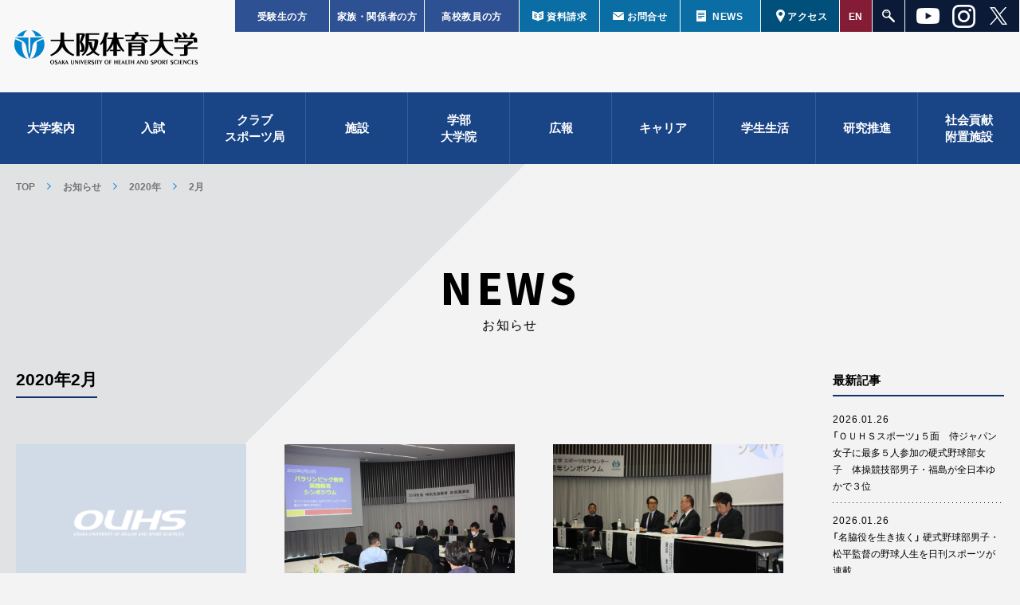

--- FILE ---
content_type: text/html; charset=UTF-8
request_url: https://www.ouhs.jp/news/2020/02/
body_size: 21447
content:
<!doctype html>
<html>
<head prefix="og: http://ogp.me/ns# fb: http://ogp.me/ns/fb# website: http://ogp.me/ns/website#" lang="jp">
<script async src="https://s.yimg.jp/images/listing/tool/cv/ytag.js"></script>
<script>
window.yjDataLayer = window.yjDataLayer || [];
function ytag() { yjDataLayer.push(arguments); }
ytag({"type":"ycl_cookie"});
</script>

<meta charset="utf-8">
<meta http-equiv="X-UA-Compatible" content="IE=edge,chrome=1">
<meta name="format-detection" content="telephone=no">
<link rel="icon" href="https://www.ouhs.jp/wp/wp-content/themes/ouhs_main/assets/img/favicon.ico" type="image/x-icon">
<link rel="apple-touch-icon" href="https://www.ouhs.jp/wp/wp-content/themes/ouhs_main/assets/img/apple-touch-icon.png" sizes="152x152">
<script>
var ua = navigator.userAgent;
if((ua.indexOf('android') > -1 && ua.indexOf('mobile') == -1) || ua.indexOf('iPad') > -1){
	document.write('<meta name="viewport" content="width=1024">');
	document.write('<link rel="stylesheet" type="text/css" href="https://www.ouhs.jp/wp/wp-content/themes/ouhs_main/assets/css/tablet.css">');
}else if(ua.indexOf('iPhone') > -1 || ua.indexOf('iPod') > -1 || ua.indexOf('Android') > -1){
	document.write('<meta name="viewport" content="width=device-width, user-scalable=no, initial-scale=1, maximum-scale=1">');
}
</script>
<!-- [ CSS ] -->
<link rel="stylesheet" type="text/css" href="https://www.ouhs.jp/wp/wp-content/themes/ouhs_main/assets/css/reset.css" media="all">
<link rel="stylesheet" type="text/css" href="https://www.ouhs.jp/wp/wp-content/themes/ouhs_main/assets/js/slick/slick.css" media="all">
<link rel="stylesheet" type="text/css" href="https://www.ouhs.jp/wp/wp-content/themes/ouhs_main/assets/js/slick/slick-theme.css" media="all">
<link rel="stylesheet" href="https://cdn.jsdelivr.net/yakuhanjp/1.3.1/css/yakuhanjp_s.min.css">
<link rel="stylesheet" type="text/css" href="https://www.ouhs.jp/wp/wp-content/themes/ouhs_main/assets/css/common.css?ver=1742351305" media="all">
<link rel="stylesheet" type="text/css" href="https://www.ouhs.jp/wp/wp-content/themes/ouhs_main/assets/css/news.css?1682304380" />
<link rel="stylesheet" type="text/css" href="https://www.ouhs.jp/wp/wp-content/themes/ouhs_main/assets/css/movie.css" media="all">

<!-- [ Java Script ] -->
<script type="text/javascript" src="https://www.ouhs.jp/wp/wp-content/themes/ouhs_main/assets/js/jquery-2.1.4.min.js"></script>
<script type="text/javascript" src="https://www.ouhs.jp/wp/wp-content/themes/ouhs_main/assets/js/jquery.overflowScroll.js"></script>
<script type="text/javascript" src="https://www.ouhs.jp/wp/wp-content/themes/ouhs_main/assets/js/slick/slick.js"></script>
<script type="text/javascript" src="https://www.ouhs.jp/wp/wp-content/themes/ouhs_main/assets/js/ofi.js"></script>
<script type="text/javascript" src="https://www.ouhs.jp/wp/wp-content/themes/ouhs_main/assets/js/common.js?ver=20230424"></script>

<!-- //【↓START↓】googleanalytics_202307.php──────────────────────────────────── -->
<!-- Google tag (gtag.js) -->
<script async src="https://www.googletagmanager.com/gtag/js?id=G-W13X4TD305"></script>
<script>
window.dataLayer = window.dataLayer || [];
function gtag(){dataLayer.push(arguments);}
gtag('js', new Date());

gtag('config', 'G-W13X4TD305');
</script>
<!-- //【↑END↑】googleanalytics_202307.php──────────────────────────────────── -->

<meta name='robots' content='noindex, follow' />

	<!-- This site is optimized with the Yoast SEO plugin v26.8 - https://yoast.com/product/yoast-seo-wordpress/ -->
	<title>2月 2020 - 大阪体育大学</title>
	<meta property="og:locale" content="ja_JP" />
	<meta property="og:type" content="website" />
	<meta property="og:title" content="2月 2020 - 大阪体育大学" />
	<meta property="og:url" content="https://www.ouhs.jp/2020/02/" />
	<meta property="og:site_name" content="大阪体育大学" />
	<meta name="twitter:card" content="summary_large_image" />
	<script type="application/ld+json" class="yoast-schema-graph">{"@context":"https://schema.org","@graph":[{"@type":"CollectionPage","@id":"https://www.ouhs.jp/2020/02/","url":"https://www.ouhs.jp/2020/02/","name":"2月 2020 - 大阪体育大学","isPartOf":{"@id":"https://www.ouhs.jp/#website"},"inLanguage":"ja"},{"@type":"WebSite","@id":"https://www.ouhs.jp/#website","url":"https://www.ouhs.jp/","name":"大阪体育大学","description":"スポーツ教育、体育科教育、スポーツ心理・カウンセリング、スポーツマネジメント、アスレティックトレーニング、健康科学の６コースから専攻を選べるスポーツ科学部スポーツ科学科（2024年度スタート）。小学校教育、保健体育教育、幼児教育（2023年度開設）、特別支援教育コースからなる教育学部教育学科。大阪体育大学では、スポーツ科学・教育の学びを通じて、豊かな教養と確かな専門性を兼ね備えた人材を育成し、新しい時代を切り拓く力を高めます。","potentialAction":[{"@type":"SearchAction","target":{"@type":"EntryPoint","urlTemplate":"https://www.ouhs.jp/?s={search_term_string}"},"query-input":{"@type":"PropertyValueSpecification","valueRequired":true,"valueName":"search_term_string"}}],"inLanguage":"ja"}]}</script>
	<!-- / Yoast SEO plugin. -->


<style id='wp-img-auto-sizes-contain-inline-css' type='text/css'>
img:is([sizes=auto i],[sizes^="auto," i]){contain-intrinsic-size:3000px 1500px}
/*# sourceURL=wp-img-auto-sizes-contain-inline-css */
</style>
<style id='wp-block-library-inline-css' type='text/css'>
:root{--wp-block-synced-color:#7a00df;--wp-block-synced-color--rgb:122,0,223;--wp-bound-block-color:var(--wp-block-synced-color);--wp-editor-canvas-background:#ddd;--wp-admin-theme-color:#007cba;--wp-admin-theme-color--rgb:0,124,186;--wp-admin-theme-color-darker-10:#006ba1;--wp-admin-theme-color-darker-10--rgb:0,107,160.5;--wp-admin-theme-color-darker-20:#005a87;--wp-admin-theme-color-darker-20--rgb:0,90,135;--wp-admin-border-width-focus:2px}@media (min-resolution:192dpi){:root{--wp-admin-border-width-focus:1.5px}}.wp-element-button{cursor:pointer}:root .has-very-light-gray-background-color{background-color:#eee}:root .has-very-dark-gray-background-color{background-color:#313131}:root .has-very-light-gray-color{color:#eee}:root .has-very-dark-gray-color{color:#313131}:root .has-vivid-green-cyan-to-vivid-cyan-blue-gradient-background{background:linear-gradient(135deg,#00d084,#0693e3)}:root .has-purple-crush-gradient-background{background:linear-gradient(135deg,#34e2e4,#4721fb 50%,#ab1dfe)}:root .has-hazy-dawn-gradient-background{background:linear-gradient(135deg,#faaca8,#dad0ec)}:root .has-subdued-olive-gradient-background{background:linear-gradient(135deg,#fafae1,#67a671)}:root .has-atomic-cream-gradient-background{background:linear-gradient(135deg,#fdd79a,#004a59)}:root .has-nightshade-gradient-background{background:linear-gradient(135deg,#330968,#31cdcf)}:root .has-midnight-gradient-background{background:linear-gradient(135deg,#020381,#2874fc)}:root{--wp--preset--font-size--normal:16px;--wp--preset--font-size--huge:42px}.has-regular-font-size{font-size:1em}.has-larger-font-size{font-size:2.625em}.has-normal-font-size{font-size:var(--wp--preset--font-size--normal)}.has-huge-font-size{font-size:var(--wp--preset--font-size--huge)}.has-text-align-center{text-align:center}.has-text-align-left{text-align:left}.has-text-align-right{text-align:right}.has-fit-text{white-space:nowrap!important}#end-resizable-editor-section{display:none}.aligncenter{clear:both}.items-justified-left{justify-content:flex-start}.items-justified-center{justify-content:center}.items-justified-right{justify-content:flex-end}.items-justified-space-between{justify-content:space-between}.screen-reader-text{border:0;clip-path:inset(50%);height:1px;margin:-1px;overflow:hidden;padding:0;position:absolute;width:1px;word-wrap:normal!important}.screen-reader-text:focus{background-color:#ddd;clip-path:none;color:#444;display:block;font-size:1em;height:auto;left:5px;line-height:normal;padding:15px 23px 14px;text-decoration:none;top:5px;width:auto;z-index:100000}html :where(.has-border-color){border-style:solid}html :where([style*=border-top-color]){border-top-style:solid}html :where([style*=border-right-color]){border-right-style:solid}html :where([style*=border-bottom-color]){border-bottom-style:solid}html :where([style*=border-left-color]){border-left-style:solid}html :where([style*=border-width]){border-style:solid}html :where([style*=border-top-width]){border-top-style:solid}html :where([style*=border-right-width]){border-right-style:solid}html :where([style*=border-bottom-width]){border-bottom-style:solid}html :where([style*=border-left-width]){border-left-style:solid}html :where(img[class*=wp-image-]){height:auto;max-width:100%}:where(figure){margin:0 0 1em}html :where(.is-position-sticky){--wp-admin--admin-bar--position-offset:var(--wp-admin--admin-bar--height,0px)}@media screen and (max-width:600px){html :where(.is-position-sticky){--wp-admin--admin-bar--position-offset:0px}}

/*# sourceURL=wp-block-library-inline-css */
</style><style id='global-styles-inline-css' type='text/css'>
:root{--wp--preset--aspect-ratio--square: 1;--wp--preset--aspect-ratio--4-3: 4/3;--wp--preset--aspect-ratio--3-4: 3/4;--wp--preset--aspect-ratio--3-2: 3/2;--wp--preset--aspect-ratio--2-3: 2/3;--wp--preset--aspect-ratio--16-9: 16/9;--wp--preset--aspect-ratio--9-16: 9/16;--wp--preset--color--black: #000000;--wp--preset--color--cyan-bluish-gray: #abb8c3;--wp--preset--color--white: #ffffff;--wp--preset--color--pale-pink: #f78da7;--wp--preset--color--vivid-red: #cf2e2e;--wp--preset--color--luminous-vivid-orange: #ff6900;--wp--preset--color--luminous-vivid-amber: #fcb900;--wp--preset--color--light-green-cyan: #7bdcb5;--wp--preset--color--vivid-green-cyan: #00d084;--wp--preset--color--pale-cyan-blue: #8ed1fc;--wp--preset--color--vivid-cyan-blue: #0693e3;--wp--preset--color--vivid-purple: #9b51e0;--wp--preset--gradient--vivid-cyan-blue-to-vivid-purple: linear-gradient(135deg,rgb(6,147,227) 0%,rgb(155,81,224) 100%);--wp--preset--gradient--light-green-cyan-to-vivid-green-cyan: linear-gradient(135deg,rgb(122,220,180) 0%,rgb(0,208,130) 100%);--wp--preset--gradient--luminous-vivid-amber-to-luminous-vivid-orange: linear-gradient(135deg,rgb(252,185,0) 0%,rgb(255,105,0) 100%);--wp--preset--gradient--luminous-vivid-orange-to-vivid-red: linear-gradient(135deg,rgb(255,105,0) 0%,rgb(207,46,46) 100%);--wp--preset--gradient--very-light-gray-to-cyan-bluish-gray: linear-gradient(135deg,rgb(238,238,238) 0%,rgb(169,184,195) 100%);--wp--preset--gradient--cool-to-warm-spectrum: linear-gradient(135deg,rgb(74,234,220) 0%,rgb(151,120,209) 20%,rgb(207,42,186) 40%,rgb(238,44,130) 60%,rgb(251,105,98) 80%,rgb(254,248,76) 100%);--wp--preset--gradient--blush-light-purple: linear-gradient(135deg,rgb(255,206,236) 0%,rgb(152,150,240) 100%);--wp--preset--gradient--blush-bordeaux: linear-gradient(135deg,rgb(254,205,165) 0%,rgb(254,45,45) 50%,rgb(107,0,62) 100%);--wp--preset--gradient--luminous-dusk: linear-gradient(135deg,rgb(255,203,112) 0%,rgb(199,81,192) 50%,rgb(65,88,208) 100%);--wp--preset--gradient--pale-ocean: linear-gradient(135deg,rgb(255,245,203) 0%,rgb(182,227,212) 50%,rgb(51,167,181) 100%);--wp--preset--gradient--electric-grass: linear-gradient(135deg,rgb(202,248,128) 0%,rgb(113,206,126) 100%);--wp--preset--gradient--midnight: linear-gradient(135deg,rgb(2,3,129) 0%,rgb(40,116,252) 100%);--wp--preset--font-size--small: 13px;--wp--preset--font-size--medium: 20px;--wp--preset--font-size--large: 36px;--wp--preset--font-size--x-large: 42px;--wp--preset--spacing--20: 0.44rem;--wp--preset--spacing--30: 0.67rem;--wp--preset--spacing--40: 1rem;--wp--preset--spacing--50: 1.5rem;--wp--preset--spacing--60: 2.25rem;--wp--preset--spacing--70: 3.38rem;--wp--preset--spacing--80: 5.06rem;--wp--preset--shadow--natural: 6px 6px 9px rgba(0, 0, 0, 0.2);--wp--preset--shadow--deep: 12px 12px 50px rgba(0, 0, 0, 0.4);--wp--preset--shadow--sharp: 6px 6px 0px rgba(0, 0, 0, 0.2);--wp--preset--shadow--outlined: 6px 6px 0px -3px rgb(255, 255, 255), 6px 6px rgb(0, 0, 0);--wp--preset--shadow--crisp: 6px 6px 0px rgb(0, 0, 0);}:where(.is-layout-flex){gap: 0.5em;}:where(.is-layout-grid){gap: 0.5em;}body .is-layout-flex{display: flex;}.is-layout-flex{flex-wrap: wrap;align-items: center;}.is-layout-flex > :is(*, div){margin: 0;}body .is-layout-grid{display: grid;}.is-layout-grid > :is(*, div){margin: 0;}:where(.wp-block-columns.is-layout-flex){gap: 2em;}:where(.wp-block-columns.is-layout-grid){gap: 2em;}:where(.wp-block-post-template.is-layout-flex){gap: 1.25em;}:where(.wp-block-post-template.is-layout-grid){gap: 1.25em;}.has-black-color{color: var(--wp--preset--color--black) !important;}.has-cyan-bluish-gray-color{color: var(--wp--preset--color--cyan-bluish-gray) !important;}.has-white-color{color: var(--wp--preset--color--white) !important;}.has-pale-pink-color{color: var(--wp--preset--color--pale-pink) !important;}.has-vivid-red-color{color: var(--wp--preset--color--vivid-red) !important;}.has-luminous-vivid-orange-color{color: var(--wp--preset--color--luminous-vivid-orange) !important;}.has-luminous-vivid-amber-color{color: var(--wp--preset--color--luminous-vivid-amber) !important;}.has-light-green-cyan-color{color: var(--wp--preset--color--light-green-cyan) !important;}.has-vivid-green-cyan-color{color: var(--wp--preset--color--vivid-green-cyan) !important;}.has-pale-cyan-blue-color{color: var(--wp--preset--color--pale-cyan-blue) !important;}.has-vivid-cyan-blue-color{color: var(--wp--preset--color--vivid-cyan-blue) !important;}.has-vivid-purple-color{color: var(--wp--preset--color--vivid-purple) !important;}.has-black-background-color{background-color: var(--wp--preset--color--black) !important;}.has-cyan-bluish-gray-background-color{background-color: var(--wp--preset--color--cyan-bluish-gray) !important;}.has-white-background-color{background-color: var(--wp--preset--color--white) !important;}.has-pale-pink-background-color{background-color: var(--wp--preset--color--pale-pink) !important;}.has-vivid-red-background-color{background-color: var(--wp--preset--color--vivid-red) !important;}.has-luminous-vivid-orange-background-color{background-color: var(--wp--preset--color--luminous-vivid-orange) !important;}.has-luminous-vivid-amber-background-color{background-color: var(--wp--preset--color--luminous-vivid-amber) !important;}.has-light-green-cyan-background-color{background-color: var(--wp--preset--color--light-green-cyan) !important;}.has-vivid-green-cyan-background-color{background-color: var(--wp--preset--color--vivid-green-cyan) !important;}.has-pale-cyan-blue-background-color{background-color: var(--wp--preset--color--pale-cyan-blue) !important;}.has-vivid-cyan-blue-background-color{background-color: var(--wp--preset--color--vivid-cyan-blue) !important;}.has-vivid-purple-background-color{background-color: var(--wp--preset--color--vivid-purple) !important;}.has-black-border-color{border-color: var(--wp--preset--color--black) !important;}.has-cyan-bluish-gray-border-color{border-color: var(--wp--preset--color--cyan-bluish-gray) !important;}.has-white-border-color{border-color: var(--wp--preset--color--white) !important;}.has-pale-pink-border-color{border-color: var(--wp--preset--color--pale-pink) !important;}.has-vivid-red-border-color{border-color: var(--wp--preset--color--vivid-red) !important;}.has-luminous-vivid-orange-border-color{border-color: var(--wp--preset--color--luminous-vivid-orange) !important;}.has-luminous-vivid-amber-border-color{border-color: var(--wp--preset--color--luminous-vivid-amber) !important;}.has-light-green-cyan-border-color{border-color: var(--wp--preset--color--light-green-cyan) !important;}.has-vivid-green-cyan-border-color{border-color: var(--wp--preset--color--vivid-green-cyan) !important;}.has-pale-cyan-blue-border-color{border-color: var(--wp--preset--color--pale-cyan-blue) !important;}.has-vivid-cyan-blue-border-color{border-color: var(--wp--preset--color--vivid-cyan-blue) !important;}.has-vivid-purple-border-color{border-color: var(--wp--preset--color--vivid-purple) !important;}.has-vivid-cyan-blue-to-vivid-purple-gradient-background{background: var(--wp--preset--gradient--vivid-cyan-blue-to-vivid-purple) !important;}.has-light-green-cyan-to-vivid-green-cyan-gradient-background{background: var(--wp--preset--gradient--light-green-cyan-to-vivid-green-cyan) !important;}.has-luminous-vivid-amber-to-luminous-vivid-orange-gradient-background{background: var(--wp--preset--gradient--luminous-vivid-amber-to-luminous-vivid-orange) !important;}.has-luminous-vivid-orange-to-vivid-red-gradient-background{background: var(--wp--preset--gradient--luminous-vivid-orange-to-vivid-red) !important;}.has-very-light-gray-to-cyan-bluish-gray-gradient-background{background: var(--wp--preset--gradient--very-light-gray-to-cyan-bluish-gray) !important;}.has-cool-to-warm-spectrum-gradient-background{background: var(--wp--preset--gradient--cool-to-warm-spectrum) !important;}.has-blush-light-purple-gradient-background{background: var(--wp--preset--gradient--blush-light-purple) !important;}.has-blush-bordeaux-gradient-background{background: var(--wp--preset--gradient--blush-bordeaux) !important;}.has-luminous-dusk-gradient-background{background: var(--wp--preset--gradient--luminous-dusk) !important;}.has-pale-ocean-gradient-background{background: var(--wp--preset--gradient--pale-ocean) !important;}.has-electric-grass-gradient-background{background: var(--wp--preset--gradient--electric-grass) !important;}.has-midnight-gradient-background{background: var(--wp--preset--gradient--midnight) !important;}.has-small-font-size{font-size: var(--wp--preset--font-size--small) !important;}.has-medium-font-size{font-size: var(--wp--preset--font-size--medium) !important;}.has-large-font-size{font-size: var(--wp--preset--font-size--large) !important;}.has-x-large-font-size{font-size: var(--wp--preset--font-size--x-large) !important;}
/*# sourceURL=global-styles-inline-css */
</style>

<style id='classic-theme-styles-inline-css' type='text/css'>
/*! This file is auto-generated */
.wp-block-button__link{color:#fff;background-color:#32373c;border-radius:9999px;box-shadow:none;text-decoration:none;padding:calc(.667em + 2px) calc(1.333em + 2px);font-size:1.125em}.wp-block-file__button{background:#32373c;color:#fff;text-decoration:none}
/*# sourceURL=/wp-includes/css/classic-themes.min.css */
</style>
</head>
<body id="body-news" class="archive date post-type-archive post-type-archive-news wp-theme-ouhs_main body-news">
<div id="container">

<header id="header"><div class="w1280">
	<div class="hd">
		<p class="logo"><a href="/" class="ro">大阪体育大学</a></p>
		<div class="sub_menu pcCont">
				<ul class="btn">
					<li class="target nyushi"><a href="/nyushi/" class="ro">受験生の方</a></li>
					<li class="target parent"><a href="/campuslife/parent/" class="ro">家族・関係者の方</a></li>
					<li class="target teacher"><a href="/campuslife/teacher/" class="ro">高校教員の方</a></li>

					<li class="request"><a href="/inquire/#request" class="ro">資料請求</a></li>
					<li class="contact"><a href="/inquire/#contact" class="ro">お問合せ</a></li>
					<li class="news"><a href="/news/" class="ro">NEWS</a></li>

					<li class="access"><a href="/access/" class="ro">アクセス</a></li>

					<li class="english"><a href="/wp/wp-content/uploads/e_ouhs_pamph2025.pdf" class="ro" target="_blank">EN</a></li>

					<li class="search"><a href="javascript:void(0)" class="ro"></a>
						<div class="box">
							<form action="/">
							<input type="search" class="txt" name="s" value=""><input type="submit"  class="btn">
							</form>
						</div>
					</li>
					
					<li class="sns">
						<ul class="sns_list">
							<li class="sns_item">
								<a href="https://www.youtube.com/user/OUHSPR" target="_blank"><img src="https://www.ouhs.jp/wp/wp-content/themes/ouhs_main/assets/img/h_sns_youtube.png" alt="youtubeアイコン"></a>
							</li>
							<li class="sns_item">
								<a href="https://www.instagram.com/daitaidaikoho/" target="_blank"><img src="https://www.ouhs.jp/wp/wp-content/themes/ouhs_main/assets/img/h_sns_instagram.png" alt="Instagramアイコン" ></a>
							</li>
							<li class="sns_item">
								<a href="https://twitter.com/daitaidaikoho" target="_blank"><img src="https://www.ouhs.jp/wp/wp-content/themes/ouhs_main/assets/img/h_sns_x.png" alt="xアイコン"></a>
							</li>
						</ul>
                	</li>
				</ul>
			</div>
	</div>
	<div class="nav_wrap">
		<nav class="pcCont w1280">
	
			<ul class="nav_menu">
					<li><a href="javascript:void(0);" class="ro">大学案内</a>
						<div class="box"><div class="inner">
							<ul class="top_link">
								<li><a href="/about/overview/" class="ro">建学の精神</a></li>
								<li><a href="/about/introduction/" class="ro">沿革</a></li>
								<li><a href="/about/vision/" class="ro">大体大ビジョン2031</a><br>
									<p class="hd02 blue"><span class="in">基本戦略</span></p>
									<ul class="link">
										<li><a href="/about/vision/education/" class="ro">教育</a></li>
										<li><a href="/about/vision/research/" class="ro">研究</a></li>
										<li><a href="/about/vision/point/" class="ro">社会貢献</a></li>
									</ul>
								</li>
								<li><a href="/about/logo/" class="ro">ロゴマーク・学歌</a></li>
								<li><a href="/about/disclosure/" class="ro">情報公開</a></li>
								<li><a href="https://www.d-pam.com/ouhs/2514552/index.html?tm=1" target="_blank" class="ro">大学案内パンフレット</a></li>
								<li><a href="/about/movie/" class="ro">動画で見る大体大</a></li>
								<li><a href="/ouhs-athletics/ouhs-sdgs/" target="_blank" class="ro">大体大スポーツSDGs</a></li>
							</ul>
						</div></div>
					</li>
					<li><a href="javascript:void(0);" class="ro">入試</a>
						<div class="box"><div class="inner">
							<ul class="top_link">
								<li><a href="/nyushi/" class="ro" target="_blank"><span class="blank">入試情報サイト</span></a></li>
								<li><a href="/department/postgraduate/#examination_sec" class="ro">大学院 入試情報</a></li>
							</ul>
						</div></div>
					</li>

					<li class="club"><a href="/ouhs-athletics/" class="ro">クラブ<br>スポーツ局</a>
						<div class="box">
							<ul class="top_link">
								<li><a href="/ouhs-athletics/" class="ro">クラブTOP</a></li>
								<li><a href="/ouhs-athletics/game-schedule/" class="ro">試合日程・結果</a></li>
								<li><a href="/ouhs-athletics/clubnews/" class="ro">クラブニュース</a></li>
								<li><a href="https://www.ouhs.jp/news/2024-04-27-34403/" class="ro">動画で見るクラブ活動</a></li>
							</ul>
							<div class="inner">
								<div class="wrap">
									<p class="hd02 blue"><span class="in">トラック&amp;フィールド競技</span></p>
									<ul>
										<li><a href="/ouhs-athletics/athletic/" class="ro">陸上競技部</a></li>
										<li><a href="/ouhs-athletics/triathlon/" class="ro">トライアスロン部</a></li>
									</ul>
									<p class="hd02 blue"><span class="in">ウォータースポーツ</span></p>
									<ul>
										<li><a href="/ouhs-athletics/mensswimming/" class="ro">水上競技部（男子）</a></li>
										<li><a href="/ouhs-athletics/womensswimming/" class="ro">水上競技部（女子）</a></li>
										<li><a href="/ouhs-athletics/lifesaving/" class="ro">ライフセービング部</a></li>
									</ul>
									<p class="hd02 blue"><span class="in">クラブハウス</span></p>
									<ul class="list">
										<li><a href="/ouhs-athletics/clubhouse/" class="ro">クラブハウス</a></li>
									</ul>
								</div>
								<div class="wrap w2">
									<p class="hd02 blue"><span class="in">球技</span></p>
									<div class="list_wrap">
										<ul>
											<li><a href="/ouhs-athletics/football/" class="ro">アメリカンフットボール部</a></li>
											<li><a href="/ouhs-athletics/mensbaseball/" class="ro">硬式野球部（男子）</a></li>
											<li><a href="/ouhs-athletics/womensbaseball/" class="ro">硬式野球部（女子）</a></li>
											<li><a href="/ouhs-athletics/mensrbbaseball/" class="ro">軟式野球部（男子）</a></li>
											<li><a href="/ouhs-athletics/womensrbbaseball/" class="ro">軟式野球部（女子）</a></li>	
											<li><a href="/ouhs-athletics/menssoccer/" class="ro">サッカー部（男子)</a></li>
											<li><a href="/ouhs-athletics/womenssoccer/" class="ro">サッカー部（女子）</a></li>																					
											<li><a href="/ouhs-athletics/menssofttennis/" class="ro">ソフトテニス部（男子）</a></li>
											<li><a href="/ouhs-athletics/womenssofttennis/" class="ro">ソフトテニス部（女子）</a></li>
											<li><a href="/ouhs-athletics/menssoftball/" class="ro">ソフトボール部（男子）</a></li>
											<li><a href="/ouhs-athletics/womenssoftball/" class="ro">ソフトボール部（女子）</a></li>	
											<li><a href="/ouhs-athletics/menstennis/" class="ro">テニス部（男子）</a></li>
											<li><a href="/ouhs-athletics/womenstennis/" class="ro">テニス部（女子）</a></li>																					
										</ul>
										<ul>
											<li><a href="/ouhs-athletics/mensbasketball/" class="ro">バスケットボール部（男子）</a></li>
											<li><a href="/ouhs-athletics/womensbasketball/" class="ro">バスケットボール部（女子）</a></li>
											<li><a href="/ouhs-athletics/badminton/" class="ro">バドミントン部</a></li>
											<li><a href="/ouhs-athletics/mensvolleyball/" class="ro">バレーボール部（男子）</a></li>
											<li><a href="/ouhs-athletics/womensvolleyball/" class="ro">バレーボール部（女子）</a></li>
											<li><a href="/ouhs-athletics/menshandball/" class="ro">ハンドボール部（男子）</a></li>
											<li><a href="/ouhs-athletics/womenshandball/" class="ro">ハンドボール部（女子）</a></li>
											<li><a href="/ouhs-athletics/rugby/" class="ro">ラグビー部</a></li>
											<li><a href="/ouhs-athletics/lacrosse/" class="ro">ラクロス部</a></li>
										</ul>
									</div>
								</div>
								<div class="wrap">
									<p class="hd02 blue"><span class="in">武道・格闘技</span></p>
									<ul>
										<li><a href="/ouhs-athletics/karate/" class="ro">空手道部</a></li>
										<li><a href="/ouhs-athletics/menskendo/" class="ro">剣道部（男子）</a></li>
										<li><a href="/ouhs-athletics/womenskendo/" class="ro">剣道部（女子）</a></li>
										<li><a href="/ouhs-athletics/mensjudo/" class="ro">柔道部（男子）</a></li>
										<li><a href="/ouhs-athletics/womensjudo/" class="ro">柔道部（女子）</a></li>
										<li><a href="/ouhs-athletics/naginata/" class="ro">なぎなた部</a></li>
										<li><a href="/ouhs-athletics/wrestling/" class="ro">レスリング部</a></li>
									</ul>
									<p class="hd02 blue"><span class="in">体操・ダンス</span></p>
									<ul>
										<li><a href="/ouhs-athletics/mensgymnastics/" class="ro">体操競技部（男子）</a></li>
										<li><a href="/ouhs-athletics/womensgymnastics/" class="ro">体操競技部（女子）</a></li>
										<li><a href="/ouhs-athletics/dance/" class="ro">ダンス部</a></li>
										<li><a href="/ouhs-athletics/rhythmicgymnastics/" class="ro">新体操部</a></li>
									</ul>
								</div>
								<div class="wrap">
									<p class="hd02 blue"><span class="in">その他</span></p>
									<ul class="list">
										<li><a href="/ouhs-athletics/traningleader/" class="ro">アスレティックトレーナーチーム</a></li>
										<li><a href="/ouhs-athletics/wheelchair/" class="ro">アダプテッド・スポーツ部</a></li>										
										<li><a href="/ouhs-athletics/ultimate/" class="ro">アルティメット部</a></li>
										<li><a href="/ouhs-athletics/sportsresearch/" class="ro">体育実技研究部</a></li>
										<li><a href="/ouhs-athletics/doubledutch/" class="ro">ダブルダッチ部</a></li>										
										<!--li><a href="/ouhs-athletics/batontwirling/" class="ro">バトントワリング部</a></li-->
										<li><a href="/ouhs-athletics/fieldwork/" class="ro">野外活動部</a></li>
										<li><a href="/ouhs-athletics/infantsports/" class="ro">幼小体育研究部</a></li>
									</ul>
									<p class="hd02 blue"><span class="in">同好会</span></p>
									<ul class="list">
										<!--li><a href="/ouhs-athletics/cheerleading/" class="ro">応援団チアリーディング同好会</a></li-->
										<!--li><a href="/ouhs-athletics/ski/" class="ro">競技スキー同好会</a></li-->									
										<!--li><a href="/ouhs-athletics/sportschambara/" class="ro">スポーツチャンバラ同好会</a></li-->
										<!--li><a href="/ouhs-athletics/tabletennis/" class="ro">卓球同好会</a></li-->															
										<li><a href="/ouhs-athletics/rowing/" class="ro">ローイング同好会</a></li>
										<li><a href="/ouhs-athletics/mensfieldhockey/" class="ro">フィールドホッケー同好会（男子）</a></li>
										<li><a href="/ouhs-athletics/womensfieldhockey/" class="ro">フィールドホッケー同好会（女子）</a></li>
										<li><a href="/ouhs-athletics/kenpo/" class="ro">日本拳法同好会</a></li>
										<li><a href="/ouhs-athletics/boxing/" class="ro">ボクシング同好会</a></li>
									</ul>								
								</div>
								<div class="wrap">
									<div class="bnr_area">
										<a href="/ouhs-athletics/greetings/" class="ro">
											<p class="bnr_athletics"><img src="https://www.ouhs.jp/wp/wp-content/themes/ouhs_main/assets/img/nav_ouhs-athletics.png" width="200" alt="スポーツ局トップ"></p>
											<p class="ttl">スポーツ局TOP</p>
											<p class="en">OUHS ATHLETICS</p>
										</a>
									</div>
									<ul>
										<!--li><a href="/ouhs-athletics/staff/" class="ro">スタッフ</a></li-->
										<li><a href="/ouhs-athletics/about-us/" class="ro">スポーツ局とは</a></li>
										<li><a href="https://www.ouhs.jp/facility/" class="ro">施設紹介</a></li>
										<li><a href="/ouhs-athletics/column/" class="ro">スポーツ局コラム</a></li>
										<li><a href="/ouhs-athletics/news/" class="ro">スポーツ局ニュース</a></li>
										<li><a href="/ouhs-athletics/project/" class="ro">プロジェクト</a></li>
										<li><a href="/ouhs-athletics/oath/" class="ro">アスリート宣言</a></li>
										<li><a href="/ouhs-athletics/history/" class="ro">大体大スポーツの歴史</a></li>
									</ul>
								</div>
								<!--ul class="bnr">
									<li><a href="/club_movies/" class="ro"><img src="https://www.ouhs.jp/wp/wp-content/themes/ouhs_main/assets/img/nav_club01.jpg" width="200" alt="クラブ動画集"></a></li>
								</ul-->
							</div>
						</div>
					</li>
					
					<li class="facility"><a href="/facility/" class="ro">施設</a>
						<div class="box">
							<ul class="top_link">
								<li><a href="/facility/" class="ro">施設TOP</a></li>
							</ul>
							<div class="inner">
							<div class="wrap">
								<p class="hd02 blue"><span class="in">屋内スポーツ施設</span></p>
								<ul>
									<li><a href="/facility/indoorbaseballfield/" class="ro">屋内野球練習場</a></li>
									<li><a href="/facility/firstgymnasium1f01/" class="ro">第1体育館 1F 剣道・なぎなた</a></li>
									<li><a href="/facility/firstgymnasium1f02/" class="ro">第1体育館 1F 柔道</a></li>
									<li><a href="/facility/firstgymnasium2f/" class="ro">第1体育館 2F バスケットボール</a></li>
									<li><a href="/facility/secondgymnasium1f/" class="ro">第2体育館 1F ダンス・卓球・空手</a></li>
									<li><a href="/facility/secondgymnasium2f/" class="ro">第2体育館 ２F バドミントン・新体操</a></li>
									<li><a href="/facility/thirdgymnasium1f/" class="ro">第3体育館 1F S&amp;Cルーム</a></li>
									<li><a href="/facility/thirdgymnasium2f/" class="ro">第3体育館 2F 体操競技</a></li>
									<li><a href="/facility/fourthgymnasium/" class="ro">第4体育館</a></li>
									<li><a href="/facility/fifthgymnasium/" class="ro">第5体育館</a></li>
									<li><a href="/facility/sixthgymnasium1f/" class="ro">第6体育館 1F 屋内プール</a></li>
									<li><a href="/facility/sixthgymnasium3f/" class="ro">第6体育館 3F アリーナ（多目的体育館）</a></li>
								</ul>
							</div>
							<div class="wrap">
								<p class="hd02 blue"><span class="in">屋外スポーツ施設</span></p>
								<ul>
									<li><a href="/facility/baseballground/" class="ro">野球場</a></li>
									<li><a href="/facility/athleticsstadium/" class="ro">陸上競技場(全天候型トラック)</a></li>
									<li><a href="/facility/footballground/" class="ro">サッカー場(人工芝)</a></li>
									<li><a href="/facility/rugbyfield/" class="ro">ラグビー場(人工芝)</a></li>
									<li><a href="/facility/tenniscourt/" class="ro">テニスコート</a></li>
									<li><a href="/facility/multipurposeground/" class="ro">多目的グラウンド</a></li>
									<li><a href="/facility/outdoorpool" class="ro">屋外プール</a></li>
									<li><a href="/facility/handballcourt/" class="ro">ハンドボールコート</a></li>
								</ul>
							</div>
							<div class="wrap w2">
								<p class="hd02 blue"><span class="in">教育・研究・サポート施設</span></p>
								<div class="list_wrap">
									<ul>
										<li><a href="/facility/education/" class="ro">中央棟（A号館） 1F 教学部/大学院</a></li>
										<li><a href="/facility/careersupportcenter/" class="ro">中央棟（A号館） 2F キャリア支援部</a></li>
                        				<!--li><a href="/facility/centralbuilding_panorama/">中央棟（A号館） 7F 最上階からの展望</a></li-->
                      					<li><a href="/facility/learningcommons/">ラーニングコモンズ　中央棟（A号館）3F</a></li>
										<li><a href="/facility/digitalsportssquare/">ラーニングコモンズ×デジタルスポーツ・スクエア</a></li>
										<li><a href="/facility/information/" class="ro">情報処理センター</a></li>
										<li><a href="/facility/library/" class="ro">図書館</a></li>
										<li><a href="/facility/cafeteria03/" class="ro">エナジーカフェ</a></li>
										<li><a href="/facility/cafeteria02/" class="ro">食堂</a></li>
										<li><a href="/facility/scroom/" class="ro">開学50周年記念館（L号館） 1F S&amp;Cルーム</a></li>
										<li><a href="/facility/l201/" class="ro">開学50周年記念館（L号館） 2F L201</a></li>
										<li><a href="/facility/l301/" class="ro">開学50周年記念館（L号館） 3F L301</a></li>
									</ul>
									<ul>
										<li><a href="/facility/researchinstitution/" class="ro">R号館1F 研究施設</a></li>
										<li><a href="/facility/cafeteria/" class="ro">C号館1F レストラン</a></li>
										<li><a href="/facility/clinic/" class="ro">D号館1F 診療所</a></li>
										<li><a href="/facility/trainingroom/" class="ro">D号館1F アスレティックトレーニングルーム</a></li>
										<li><a href="/facility/drawingroom/" class="ro">O号館2F 図画工作室</a></li>
										<li><a href="/facility/musicroom/" class="ro">O号館3F 音楽室</a></li>
										<li><a href="/facility/studenthall/" class="ro">P号館1F 学生ホール</a></li>
                        				<li><a href="/facility/seminarhouse/">OUHSセミナーハウス</a></li>
									</ul>
								</div>
							</div>
						</div></div>
					</li>
					<li><a href="/department/" class="ro">学部<br>大学院</a>
						<div class="box">
							<div class="inner">
							<ul class="top_link">
								<li><a href="/department/" class="ro">学部・大学院TOP</a></li>
								<li>
									<a href="/department/school_sport_sciences/" class="ro">スポーツ科学部</a><br>
									<ul class="link">
										<li><a href="/department/school_sport_sciences/sport_sciences/" class="ro">スポーツ科学科</a></li>
										<!--li><a href="/department/sports_health/lifelong_sports/" class="ro">健康・スポーツマネジメント学科</a></li-->
									</ul>
								</li>
								<li>
									<p class="ttl"><a href="/department/education/" class="ro">教育学部</a></p>
									<ul class="link">
										<li><a href="/department/education/education_subject/" class="ro">教育学科</a></li>
									</ul>
								</li>
								<li>
									<p class="ttl"><a href="/department/teacher/" class="ro">教員紹介</a></p>
								</li>
								<li>
									<p class="ttl"><a href="/department/postgraduate/" class="ro">大学院</a></p>
								</li>
							</ul>
							<ul class="bnr">
								<li><a href="/department/t_active/" class="ro"><img src="https://www.ouhs.jp/wp/wp-content/themes/ouhs_main/assets/img/nav_department06.jpg" width="200" alt="T[active]"></a></li>
								<li><a href="/department/t_person/" class="ro"><img src="https://www.ouhs.jp/wp/wp-content/themes/ouhs_main/assets/img/nav_department05.jpg" width="200" alt="T[person]"></a></li>
								<li><a href="/wp/wp-content/uploads/taidai_zukan.pdf" target="_blank" class="ro"><img src="https://www.ouhs.jp/wp/wp-content/themes/ouhs_main/assets/img/bnr_taidai_zukan.jpg" width="200" alt="タイプ別〈体大生〉図鑑"></a></li>
							</ul>
						</div></div>
					</li>
					<li><a href="/publicinfo/" class="ro">広報</a>
						<div class="box"><div class="inner">
						<ul class="top_link">
						<li><a href="/publicinfo/" class="ro">広報TOP</a></li>
						<li><a href="/publicinfo/ouhs_journal/" class="ro">OUHSジャーナル</a></li>
						<li><a href="/publicinfo/ouhs_sports/" class="ro">OUHSスポーツ</a></li>
						<li><a href="/publicinfo/sns/" class="ro">SNS一覧</a></li>
						<li><a href="/publicinfo/press/" class="ro">プレスの方</a></li>
						<li><a href="/publicinfo/pressinfo/" class="ro">プレスリリース</a></li>
						</ul>
						</div></div>
					</li>
					<li><a href="/job/" class="ro">キャリア</a>
						<div class="box"><div class="inner">
							<ul class="top_link">
								<li><a href="/job/" class="ro">キャリア支援センター</a></li>
								<li><a href="/job/teaching_support_center/" class="ro">教職支援センター</a></li>
								<li><a href="/job/result/" class="ro">就職実績</a></li>
								<li><a href="/job/seminar/" class="ro">学内セミナー</a></li>
								<li><a href="/job/after_graduation/" class="ro">卒業後の進路相談</a></li>
								<!--<li><a href="/job/voices/" class="ro">
									<p class="ttl">内定者の声</p>
								</a></li>-->
								<li><a href="/job/future/" class="ro">めざせる将来像</a></li>
								<li class="clear"><a href="/job/voices/" class="ro">内定者の声</a></li>
								<li><a href="/job/support_system/" class="ro">キャリア・就職支援プログラム</a></li>
								<li><a href="/job/license/" class="ro">免許・資格</a></li>
								<li><a href="/job/enterprise/" class="ro">企業の方へ</a></li>
								<li><a href="https://ouhs.manabi-support.jp" target="_blank" class="ro">資格コーナー</a></li>
							</ul>
						</div></div>
					</li>
					<li><a href="/campuslife/" class="ro">学生生活</a>
						<div class="box"><div class="inner">
							<ul class="top_link">
								<li><a href="/wp/wp-content/uploads/campus-event_2025.pdf" target="_blank" class="ro">キャンパスライフ</a></li>
								<li><a href="/campuslife#support" class="ro">学生生活サポート</a>
									<!--ul class="link">
										<li><a href="/campuslife/support/newstudents/" class="ro">入学予定者の皆様へ</a></li>
									</ul-->
								</li>
								<li><a href="/campuslife/counseling/" class="ro">学生相談室</a></li>
								<!--li><a href="/campuslife/student/" class="ro">在学生の方</a></li-->
								<li><a href="/campuslife/graduate/" class="ro">卒業生の方</a></li>
								<!--li><a href="/campuslife/parent/" class="ro">家族・関係者の方</a></li-->
								<!--li class="clear"><a href="/campuslife/teacher/" class="ro">高校教員の方へ</a></li-->
								<li><a href="/campuslife/residence/" class="ro">マンション</a></li>
								<li><a href="/campuslife/support/" class="ro">学費・奨学金</a></li>
							</ul>
						</div></div>
					</li>
					<li><a href="/kenkyu/" class="ro">研究推進</a>
						<div class="box"><div class="inner">
							<ul class="top_link">
								<li><a href="/kenkyu/" class="ro">研究推進TOP</a></li>
								<li><a href="/kenkyu/industry_academia_government_collaboration/" class="ro">産学官連携</a></li>
								<li><a href="/kenkyu/obtaining_external_funds/" class="ro">外部資金獲得</a></li>
								<li><a href="/kenkyu/publication_research_information/" class="ro">研究情報の公開（オプトアウト）</a></li>
								<li><a href="/kenkyu/research_misconduct/" class="ro">不正行為・不正防止の取組</a></li>
								<li><a href="/department/teacher/" class="ro">教員紹介</a></li>
							</ul>
						</div></div>
					</li>
					<li><a href="javascript:void(0);" class="ro">社会貢献<br>附置施設</a>
						<div class="box"><div class="inner">
							<ul class="top_link">
								<li><a href="/social_cotribution/" class="ro">社会貢献センター</a></li>
								<li><a href="/social_cotribution/social_cooperation/" class="ro">社会連携・社会貢献</a></li>
								<li><a href="/social_cotribution/other_cooperation/" class="ro">その他の社会連携・社会貢献事業</a></li>
								<li><a href="/social_cotribution/outcome/" class="ro">教育研究の成果</a></li>
								<li><a href="/social_cotribution/international" class="ro">国際交流</a></li>
								<li><a href="/institution/pnsam/" class="ro">スポーツ科学センター</a></li>
							</ul>
						</div></div>
					</li>
				</ul>		</nav>
	</div>
</div></header>
<script type="text/javascript" src="https://www.ouhs.jp/wp/wp-content/themes/ouhs_main/assets/js/news.js"></script>
<div id="page_news" class="contents ">
	<section id="main_cont"><div class="main_inner">
		<ul class="bread w1280">
<li class="home"><span property="itemListElement" typeof="ListItem"><a property="item" typeof="WebPage" href="https://www.ouhs.jp" class="home" ><span property="name">TOP</span></a><meta property="position" content="1"></span></li>
<li class="archive post-news-archive"><span property="itemListElement" typeof="ListItem"><a property="item" typeof="WebPage" href="https://www.ouhs.jp/news/" class="archive post-news-archive" ><span property="name">お知らせ</span></a><meta property="position" content="2"></span></li>
<li class="archive date-year"><span property="itemListElement" typeof="ListItem"><a property="item" typeof="WebPage" href="https://www.ouhs.jp/2020/?post_type=news" class="archive date-year" ><span property="name">2020年</span></a><meta property="position" content="3"></span></li>
<li class="archive date-month current-item"><span class="archive date-month current-item">2月</span></li>
		</ul>

		<section id="news_list_wrap" class="w1280">
			<h1 class="hd01">
				<a href="https://www.ouhs.jp/news/">
					<span class="en">NEWS</span>お知らせ
				</a>
			</h1>
			<div class="main_wrap">
				<section class="news_list news_list02">
					<h2 class="hd06"><span>2020年2月</span></h2>
					<ul>
						<li><a href="https://www.ouhs.jp/news/2020-02-25-9763/" class="ro">
							<p class="img"><img src="https://www.ouhs.jp/wp/wp-content/themes/ouhs_main/assets/img/noimage_news.png" alt="noimage" class="ofi"/></p>
							<div class="hd">
								<p class="cat cat10"><span>メディア</span></p>
								<p class="day">2020.02.25</p>
							</div>
							<div class="txt_area">
								<p class="txt">毎日新聞が高橋客員教授監修のパラスポーツ事典紹介</p>
							</div>
						</a></li>
						<li><a href="https://www.ouhs.jp/news/2020-02-25-9758/" class="ro">
							<p class="img"><img width="800" height="533" src="https://www.ouhs.jp/wp/wp-content/uploads/IMG_1441-800x533.jpg" class="ofi" alt="" decoding="async" fetchpriority="high" /></p>
							<div class="hd">
								<p class="cat cat02"><span>お知らせ</span></p>
								<p class="day">2020.02.25</p>
							</div>
							<div class="txt_area">
								<p class="txt">パラリンピック教育巡り熱く討議～特別支援教育教育講演会を開催</p>
							</div>
						</a></li>
						<li><a href="https://www.ouhs.jp/news/2020-02-22-9754/" class="ro">
							<p class="img"><img width="800" height="533" src="https://www.ouhs.jp/wp/wp-content/uploads/IMG_1299-800x533.jpg" class="ofi" alt="" decoding="async" /></p>
							<div class="hd">
								<p class="cat cat02"><span>お知らせ</span></p>
								<p class="day">2020.02.22</p>
							</div>
							<div class="txt_area">
								<p class="txt">OUHSスポーツ科学センター20周年記念シンポジウム</p>
							</div>
						</a></li>
						<li><a href="https://www.ouhs.jp/news/2020-02-21-9748/" class="ro">
							<p class="img"><img src="https://www.ouhs.jp/wp/wp-content/themes/ouhs_main/assets/img/noimage_news.png" alt="noimage" class="ofi"/></p>
							<div class="hd">
								<p class="cat cat02"><span>お知らせ</span></p>
								<p class="day">2020.02.21</p>
							</div>
							<div class="txt_area">
								<p class="txt">2020年度一般選抜B日程合格発表について</p>
							</div>
						</a></li>
						<li><a href="https://www.ouhs.jp/news/2020-02-19-9749/" class="ro">
							<p class="img"><img width="800" height="533" src="https://www.ouhs.jp/wp/wp-content/uploads/IMG_1154-800x533.jpg" class="ofi" alt="" decoding="async" /></p>
							<div class="hd">
								<p class="cat cat04"><span>学内トピックス</span></p>
								<p class="day">2020.02.19</p>
							</div>
							<div class="txt_area">
								<p class="txt">ミズノ×デサント×大体大～スポーツメーカーをリアルに知る就活イベント</p>
							</div>
						</a></li>
						<li><a href="https://www.ouhs.jp/news/2020-02-18-9734/" class="ro">
							<p class="img"><img src="https://www.ouhs.jp/wp/wp-content/themes/ouhs_main/assets/img/noimage_news.png" alt="noimage" class="ofi"/></p>
							<div class="hd">
								<p class="cat cat04"><span>学内トピックス</span></p>
								<p class="day">2020.02.18</p>
							</div>
							<div class="txt_area">
								<p class="txt">就職支援キャリアフェスタ盛大に～ラグビー元日本代表主将らが講演</p>
							</div>
						</a></li>
						<li><a href="https://www.ouhs.jp/news/2020-02-18-9732/" class="ro">
							<p class="img"><img width="566" height="800" src="https://www.ouhs.jp/wp/wp-content/uploads/omote-566x800.jpg" class="ofi" alt="" decoding="async" /></p>
							<div class="hd">
								<p class="cat cat02"><span>お知らせ</span></p>
								<p class="day">2020.02.18</p>
							</div>
							<div class="txt_area">
								<p class="txt">特別支援教育 教育講演会を23日に開催　～パラリンピックを題材に共生社会を考える</p>
							</div>
						</a></li>
						<li><a href="https://www.ouhs.jp/news/2020-02-17-9724/" class="ro">
							<p class="img"><img width="800" height="450" src="https://www.ouhs.jp/wp/wp-content/uploads/DSC_1753-800x450.jpg" class="ofi" alt="" decoding="async" /></p>
							<div class="hd">
								<p class="cat cat04"><span>学内トピックス</span></p>
								<p class="day">2020.02.17</p>
							</div>
							<div class="txt_area">
								<p class="txt">半世紀超のスキー実習に新たな歴史～教育学部が初参加</p>
							</div>
						</a></li>
						<li><a href="https://www.ouhs.jp/news/2020-02-13-9694/" class="ro">
							<p class="img"><img src="https://www.ouhs.jp/wp/wp-content/themes/ouhs_main/assets/img/noimage_news.png" alt="noimage" class="ofi"/></p>
							<div class="hd">
								<p class="cat cat04"><span>学内トピックス</span></p>
								<p class="day">2020.02.13</p>
							</div>
							<div class="txt_area">
								<p class="txt">「熱中症対策アドバイザー」を目指して養成講座</p>
							</div>
						</a></li>
						<li><a href="https://www.ouhs.jp/news/2020-02-10-9693/" class="ro">
							<p class="img"><img src="https://www.ouhs.jp/wp/wp-content/themes/ouhs_main/assets/img/noimage_news.png" alt="noimage" class="ofi"/></p>
							<div class="hd">
								<p class="cat cat02"><span>お知らせ</span></p>
								<p class="day">2020.02.10</p>
							</div>
							<div class="txt_area">
								<p class="txt">2020年度一般選抜等合格発表について</p>
							</div>
						</a></li>
						<li><a href="https://www.ouhs.jp/news/2020-02-07-9687/" class="ro">
							<p class="img"><img src="https://www.ouhs.jp/wp/wp-content/themes/ouhs_main/assets/img/noimage_news.png" alt="noimage" class="ofi"/></p>
							<div class="hd">
								<p class="cat cat10"><span>メディア</span></p>
								<p class="day">2020.02.07</p>
							</div>
							<div class="txt_area">
								<p class="txt">土屋教授らの授業が朝日放送テレビで紹介～「体罰問題を本音で語る」</p>
							</div>
						</a></li>
						<li><a href="https://www.ouhs.jp/news/2020-02-05-9678/" class="ro">
							<p class="img"><img src="https://www.ouhs.jp/wp/wp-content/themes/ouhs_main/assets/img/noimage_news.png" alt="noimage" class="ofi"/></p>
							<div class="hd">
								<p class="cat cat03"><span>クラブニュース</span></p>
								<p class="day">2020.02.05</p>
							</div>
							<div class="txt_area">
								<p class="txt">男子柔道部・生田監督に文部科学大臣賞</p>
							</div>
						</a></li>
						<li><a href="https://www.ouhs.jp/news/2020-02-04-9674/" class="ro">
							<p class="img"><img src="https://www.ouhs.jp/wp/wp-content/themes/ouhs_main/assets/img/noimage_news.png" alt="noimage" class="ofi"/></p>
							<div class="hd">
								<p class="cat cat03"><span>クラブニュース</span></p>
								<p class="day">2020.02.04</p>
							</div>
							<div class="txt_area">
								<p class="txt">躍進の本学バドミントン部が高校生を指導</p>
							</div>
						</a></li>
					</ul>


				</section><!--/news_list-->
				
				<aside>
					<div class="box article">
						<p class="ttl">最新記事</p>
						<ul>
							<li><a href="https://www.ouhs.jp/news/2026-01-26-47762/">
								<p class="day">2026.01.26</p>
								<p class="txt">「ＯＵＨＳスポーツ」５面　侍ジャパン女子に最多５人参加の硬式野球部女子　体操競技部男子・福島が全日本ゆかで３位</p>
							</a></li>
							<li><a href="https://www.ouhs.jp/news/2026-01-26-47814/">
								<p class="day">2026.01.26</p>
								<p class="txt">「名脇役を生き抜く」 硬式野球部男子・松平監督の野球人生を日刊スポーツが連載</p>
							</a></li>
							<li><a href="https://www.ouhs.jp/news/2026-01-26-47801/">
								<p class="day">2026.01.26</p>
								<p class="txt">事務局長職投げ捨てラグビー部復活目指す　朝日新聞が長崎監督のヒューマンストーリー</p>
							</a></li>
							<li><a href="https://www.ouhs.jp/news/2026-01-25-47760/">
								<p class="day">2026.01.25</p>
								<p class="txt">「OUHSスポーツ」４面　バスケットボール部女子 悔しいインカレ16強　男子は１年で１部復帰　</p>
							</a></li>
							<li><a href="https://www.ouhs.jp/news/2026-01-24-47758/">
								<p class="day">2026.01.24</p>
								<p class="txt">「OUHSスポーツ」３面　陸上競技部 西日本インカレ３人表彰台　水上競技部 女子・吉本日本選手権快挙の入賞、男子日本インカレ２種目Ｂ決勝</p>
							</a></li>
						</ul>
					</div>
					<div class="box category">
						<p class="ttl">カテゴリー</p>
						<ul class="btn">
	<li class="cat-item cat-item-3"><a href="https://www.ouhs.jp/news/category/cat02/">お知らせ</a>
</li>
	<li class="cat-item cat-item-4"><a href="https://www.ouhs.jp/news/category/cat03/">クラブニュース</a>
</li>
	<li class="cat-item cat-item-5"><a href="https://www.ouhs.jp/news/category/cat04/">学内トピックス</a>
</li>
	<li class="cat-item cat-item-6"><a href="https://www.ouhs.jp/news/category/cat05/">学生ニュース</a>
</li>
	<li class="cat-item cat-item-7"><a href="https://www.ouhs.jp/news/category/cat06/">OB/OGニュース</a>
</li>
	<li class="cat-item cat-item-93"><a href="https://www.ouhs.jp/news/category/cat15/">大学院トピックス</a>
</li>
	<li class="cat-item cat-item-107"><a href="https://www.ouhs.jp/news/category/cat16/">研究推進</a>
</li>
	<li class="cat-item cat-item-67"><a href="https://www.ouhs.jp/news/category/cat14/">学生相談室</a>
</li>
	<li class="cat-item cat-item-11"><a href="https://www.ouhs.jp/news/category/cat10/">メディア</a>
</li>
	<li class="cat-item cat-item-63"><a href="https://www.ouhs.jp/news/category/cat11/">特集/コラム</a>
</li>
	<li class="cat-item cat-item-120"><a href="https://www.ouhs.jp/news/category/cat60/">60周年ニュース</a>
</li>
	<li class="cat-item cat-item-10"><a href="https://www.ouhs.jp/news/category/cat09/">50周年ニュース</a>
</li>
	<li class="cat-item cat-item-117"><a href="https://www.ouhs.jp/news/category/cat17/">プレスリリース</a>
</li>
						</ul>
					</div>
					<div class="box archive">
						<p class="ttl">月別アーカイブ</p>
						<ul class="btn">
				<li><span>2026年</span>
					<ul class="children">
	<li><a href='https://www.ouhs.jp/news/2026/01/'>1月</a></li>					</ul>
				</li>
				<li><span>2025年</span>
					<ul class="children">
	<li><a href='https://www.ouhs.jp/news/2025/12/'>12月</a></li>
	<li><a href='https://www.ouhs.jp/news/2025/11/'>11月</a></li>
	<li><a href='https://www.ouhs.jp/news/2025/10/'>10月</a></li>
	<li><a href='https://www.ouhs.jp/news/2025/09/'>9月</a></li>
	<li><a href='https://www.ouhs.jp/news/2025/08/'>8月</a></li>
	<li><a href='https://www.ouhs.jp/news/2025/07/'>7月</a></li>
	<li><a href='https://www.ouhs.jp/news/2025/06/'>6月</a></li>
	<li><a href='https://www.ouhs.jp/news/2025/05/'>5月</a></li>
	<li><a href='https://www.ouhs.jp/news/2025/04/'>4月</a></li>
	<li><a href='https://www.ouhs.jp/news/2025/03/'>3月</a></li>
	<li><a href='https://www.ouhs.jp/news/2025/02/'>2月</a></li>
	<li><a href='https://www.ouhs.jp/news/2025/01/'>1月</a></li>					</ul>
				</li>
				<li><span>2024年</span>
					<ul class="children">
	<li><a href='https://www.ouhs.jp/news/2024/12/'>12月</a></li>
	<li><a href='https://www.ouhs.jp/news/2024/11/'>11月</a></li>
	<li><a href='https://www.ouhs.jp/news/2024/10/'>10月</a></li>
	<li><a href='https://www.ouhs.jp/news/2024/09/'>9月</a></li>
	<li><a href='https://www.ouhs.jp/news/2024/08/'>8月</a></li>
	<li><a href='https://www.ouhs.jp/news/2024/07/'>7月</a></li>
	<li><a href='https://www.ouhs.jp/news/2024/06/'>6月</a></li>
	<li><a href='https://www.ouhs.jp/news/2024/05/'>5月</a></li>
	<li><a href='https://www.ouhs.jp/news/2024/04/'>4月</a></li>
	<li><a href='https://www.ouhs.jp/news/2024/03/'>3月</a></li>
	<li><a href='https://www.ouhs.jp/news/2024/02/'>2月</a></li>
	<li><a href='https://www.ouhs.jp/news/2024/01/'>1月</a></li>					</ul>
				</li>
				<li><span>2023年</span>
					<ul class="children">
	<li><a href='https://www.ouhs.jp/news/2023/12/'>12月</a></li>
	<li><a href='https://www.ouhs.jp/news/2023/11/'>11月</a></li>
	<li><a href='https://www.ouhs.jp/news/2023/10/'>10月</a></li>
	<li><a href='https://www.ouhs.jp/news/2023/09/'>9月</a></li>
	<li><a href='https://www.ouhs.jp/news/2023/08/'>8月</a></li>
	<li><a href='https://www.ouhs.jp/news/2023/07/'>7月</a></li>
	<li><a href='https://www.ouhs.jp/news/2023/06/'>6月</a></li>
	<li><a href='https://www.ouhs.jp/news/2023/05/'>5月</a></li>
	<li><a href='https://www.ouhs.jp/news/2023/04/'>4月</a></li>
	<li><a href='https://www.ouhs.jp/news/2023/03/'>3月</a></li>
	<li><a href='https://www.ouhs.jp/news/2023/02/'>2月</a></li>
	<li><a href='https://www.ouhs.jp/news/2023/01/'>1月</a></li>					</ul>
				</li>
				<li><span>2022年</span>
					<ul class="children">
	<li><a href='https://www.ouhs.jp/news/2022/12/'>12月</a></li>
	<li><a href='https://www.ouhs.jp/news/2022/11/'>11月</a></li>
	<li><a href='https://www.ouhs.jp/news/2022/10/'>10月</a></li>
	<li><a href='https://www.ouhs.jp/news/2022/09/'>9月</a></li>
	<li><a href='https://www.ouhs.jp/news/2022/08/'>8月</a></li>
	<li><a href='https://www.ouhs.jp/news/2022/07/'>7月</a></li>
	<li><a href='https://www.ouhs.jp/news/2022/06/'>6月</a></li>
	<li><a href='https://www.ouhs.jp/news/2022/05/'>5月</a></li>
	<li><a href='https://www.ouhs.jp/news/2022/04/'>4月</a></li>
	<li><a href='https://www.ouhs.jp/news/2022/03/'>3月</a></li>
	<li><a href='https://www.ouhs.jp/news/2022/02/'>2月</a></li>
	<li><a href='https://www.ouhs.jp/news/2022/01/'>1月</a></li>					</ul>
				</li>
				<li><span>2021年</span>
					<ul class="children">
	<li><a href='https://www.ouhs.jp/news/2021/12/'>12月</a></li>
	<li><a href='https://www.ouhs.jp/news/2021/11/'>11月</a></li>
	<li><a href='https://www.ouhs.jp/news/2021/10/'>10月</a></li>
	<li><a href='https://www.ouhs.jp/news/2021/09/'>9月</a></li>
	<li><a href='https://www.ouhs.jp/news/2021/08/'>8月</a></li>
	<li><a href='https://www.ouhs.jp/news/2021/07/'>7月</a></li>
	<li><a href='https://www.ouhs.jp/news/2021/06/'>6月</a></li>
	<li><a href='https://www.ouhs.jp/news/2021/05/'>5月</a></li>
	<li><a href='https://www.ouhs.jp/news/2021/04/'>4月</a></li>
	<li><a href='https://www.ouhs.jp/news/2021/03/'>3月</a></li>
	<li><a href='https://www.ouhs.jp/news/2021/02/'>2月</a></li>
	<li><a href='https://www.ouhs.jp/news/2021/01/'>1月</a></li>					</ul>
				</li>
				<li><span>2020年</span>
					<ul class="children">
	<li><a href='https://www.ouhs.jp/news/2020/12/'>12月</a></li>
	<li><a href='https://www.ouhs.jp/news/2020/11/'>11月</a></li>
	<li><a href='https://www.ouhs.jp/news/2020/10/'>10月</a></li>
	<li><a href='https://www.ouhs.jp/news/2020/09/'>9月</a></li>
	<li><a href='https://www.ouhs.jp/news/2020/08/'>8月</a></li>
	<li><a href='https://www.ouhs.jp/news/2020/07/'>7月</a></li>
	<li><a href='https://www.ouhs.jp/news/2020/06/'>6月</a></li>
	<li><a href='https://www.ouhs.jp/news/2020/05/'>5月</a></li>
	<li><a href='https://www.ouhs.jp/news/2020/04/'>4月</a></li>
	<li><a href='https://www.ouhs.jp/news/2020/03/'>3月</a></li>
	<li><a href='https://www.ouhs.jp/news/2020/02/' aria-current="page">2月</a></li>
	<li><a href='https://www.ouhs.jp/news/2020/01/'>1月</a></li>					</ul>
				</li>
				<li><span>2019年</span>
					<ul class="children">
	<li><a href='https://www.ouhs.jp/news/2019/12/'>12月</a></li>
	<li><a href='https://www.ouhs.jp/news/2019/11/'>11月</a></li>
	<li><a href='https://www.ouhs.jp/news/2019/10/'>10月</a></li>
	<li><a href='https://www.ouhs.jp/news/2019/09/'>9月</a></li>
	<li><a href='https://www.ouhs.jp/news/2019/08/'>8月</a></li>
	<li><a href='https://www.ouhs.jp/news/2019/07/'>7月</a></li>
	<li><a href='https://www.ouhs.jp/news/2019/06/'>6月</a></li>
	<li><a href='https://www.ouhs.jp/news/2019/05/'>5月</a></li>
	<li><a href='https://www.ouhs.jp/news/2019/04/'>4月</a></li>
	<li><a href='https://www.ouhs.jp/news/2019/03/'>3月</a></li>
	<li><a href='https://www.ouhs.jp/news/2019/02/'>2月</a></li>
	<li><a href='https://www.ouhs.jp/news/2019/01/'>1月</a></li>					</ul>
				</li>
				<li><span>2018年</span>
					<ul class="children">
	<li><a href='https://www.ouhs.jp/news/2018/12/'>12月</a></li>
	<li><a href='https://www.ouhs.jp/news/2018/11/'>11月</a></li>
	<li><a href='https://www.ouhs.jp/news/2018/10/'>10月</a></li>
	<li><a href='https://www.ouhs.jp/news/2018/09/'>9月</a></li>
	<li><a href='https://www.ouhs.jp/news/2018/08/'>8月</a></li>
	<li><a href='https://www.ouhs.jp/news/2018/07/'>7月</a></li>
	<li><a href='https://www.ouhs.jp/news/2018/06/'>6月</a></li>
	<li><a href='https://www.ouhs.jp/news/2018/05/'>5月</a></li>
	<li><a href='https://www.ouhs.jp/news/2018/04/'>4月</a></li>
	<li><a href='https://www.ouhs.jp/news/2018/03/'>3月</a></li>
	<li><a href='https://www.ouhs.jp/news/2018/02/'>2月</a></li>					</ul>
				</li>
				<li><span>2017年</span>
					<ul class="children">
	<li><a href='https://www.ouhs.jp/news/2017/11/'>11月</a></li>
	<li><a href='https://www.ouhs.jp/news/2017/09/'>9月</a></li>
	<li><a href='https://www.ouhs.jp/news/2017/08/'>8月</a></li>
	<li><a href='https://www.ouhs.jp/news/2017/01/'>1月</a></li>					</ul>
				</li>
				<li><span>2016年</span>
					<ul class="children">
	<li><a href='https://www.ouhs.jp/news/2016/08/'>8月</a></li>
	<li><a href='https://www.ouhs.jp/news/2016/07/'>7月</a></li>
	<li><a href='https://www.ouhs.jp/news/2016/06/'>6月</a></li>
	<li><a href='https://www.ouhs.jp/news/2016/05/'>5月</a></li>
	<li><a href='https://www.ouhs.jp/news/2016/04/'>4月</a></li>
	<li><a href='https://www.ouhs.jp/news/2016/03/'>3月</a></li>
	<li><a href='https://www.ouhs.jp/news/2016/01/'>1月</a></li>					</ul>
				</li>
				<li><span>2015年</span>
					<ul class="children">
	<li><a href='https://www.ouhs.jp/news/2015/11/'>11月</a></li>
	<li><a href='https://www.ouhs.jp/news/2015/09/'>9月</a></li>
	<li><a href='https://www.ouhs.jp/news/2015/08/'>8月</a></li>
	<li><a href='https://www.ouhs.jp/news/2015/07/'>7月</a></li>
	<li><a href='https://www.ouhs.jp/news/2015/02/'>2月</a></li>					</ul>
				</li>
				<li><span>2014年</span>
					<ul class="children">
	<li><a href='https://www.ouhs.jp/news/2014/11/'>11月</a></li>
	<li><a href='https://www.ouhs.jp/news/2014/09/'>9月</a></li>
	<li><a href='https://www.ouhs.jp/news/2014/08/'>8月</a></li>
	<li><a href='https://www.ouhs.jp/news/2014/06/'>6月</a></li>
	<li><a href='https://www.ouhs.jp/news/2014/05/'>5月</a></li>
	<li><a href='https://www.ouhs.jp/news/2014/04/'>4月</a></li>					</ul>
				</li>
						</ul>
					</div>
				</aside>

			</div><!--/main_wrap-->

		</section><!--/news_list_wrap-->

		
	</div></section><!--/main_cont-->
</div><!-- /contents -->

<p id="pagetop"><a href="#container" class="ro"><img src="https://www.ouhs.jp/wp/wp-content/themes/ouhs_main/assets/img/pagetop.png" width="60" alt="▲"></a></p>
<footer id="footer">
	<div class="sns_area mb5">
		<div class="innerWrap">
			<p class="ttl en">Official SNS</p>
			<ul>
				<li><a href="http://line.naver.jp/ti/p/%40daitaidai" target="_blank" class="ro">
					<p class="ico"><img src="https://www.ouhs.jp/wp/wp-content/themes/ouhs_main/assets/img/ico_line.png" width="32" alt="LINE"></p>
					<p class="txt">入試部公式<br class="spCont">LINEアカウント</p>
				</a></li>
				<li><a href="https://twitter.com/ouhs_nyushi" target="_blank" class="ro">
					<p class="ico"><img src="https://www.ouhs.jp/wp/wp-content/themes/ouhs_main/assets/img/ico_x.png" width="32" alt="twitter"></p>
					<p class="txt">入試部公式<br class="spCont">X（旧Twitter）</p>
				</a></li>
				<li><a href="https://www.facebook.com/ouhs.kouho" target="_blank" class="ro">
					<p class="ico"><img src="https://www.ouhs.jp/wp/wp-content/themes/ouhs_main/assets/img/ico_fb.png" width="32" alt="Facebook"></p>
					<p class="txt">広報室公式<br class="spCont">Facebook</p>
				</a></li>
				<li><a href="https://www.instagram.com/daitaidaikoho/" target="_blank" class="ro">
					<p class="ico"><img src="https://www.ouhs.jp/wp/wp-content/themes/ouhs_main/assets/img/ico_insta.png" width="32" alt="Instagram"></p>
					<p class="txt">広報室公式<br class="spCont">Instagram</p>
				</a></li>				
				<!--li><a href="https://www.facebook.com/ouhs.sports" target="_blank" class="ro">
					<p class="ico"><img src="https://www.ouhs.jp/wp/wp-content/themes/ouhs_main/assets/img/ico_fb.png" width="32" alt="Facebook"></p>
					<p class="txt">スポーツ公式<br class="spCont">Facebook</p>
				</a></li-->
				<li><a href="https://twitter.com/daitaidaikoho" target="_blank" class="ro">
					<p class="ico"><img src="https://www.ouhs.jp/wp/wp-content/themes/ouhs_main/assets/img/ico_x.png" width="32" alt="YouTube"></p>
					<p class="txt">広報室公式<br class="spCont">X（旧Twitter）</p>
				</a></li>
				<!--li><a href="https://twitter.com/ouhs_1965" target="_blank" class="ro">
					<p class="ico"><img src="https://www.ouhs.jp/wp/wp-content/themes/ouhs_main/assets/img/ico_twitter.png" width="32" alt="twitter"></p>
					<p class="txt">スポーツ公式<br class="spCont">twitter</p>
				</a></li-->
				<li><a href="https://www.youtube.com/user/OUHSPR" target="_blank" class="ro">
					<p class="ico"><img src="https://www.ouhs.jp/wp/wp-content/themes/ouhs_main/assets/img/ico_youtube.png" width="32" alt="YouTube"></p>
					<p class="txt">公式YouTube<br class="spCont">チャンネル</p>
				</a></li>
			</ul>
		</div>
	</div>
	<div class="sns_area">
		<div class="innerWrap">
			<p class="ttl en">学生 SNS</p>
			<ul>
				<li><a href="https://www.tiktok.com/@ouhs_sst" target="_blank" class="ro">
					<p class="ico"><img src="https://www.ouhs.jp/wp/wp-content/themes/ouhs_main/assets/img/ico_tiktok.png" width="32" alt="TikTok"></p>
					<p class="txt">大体大SST&nbsp;<br class="spCont">TikTok</p>
				</a></li>
				<li><a href="https://www.instagram.com/ouhs_sst/" target="_blank" class="ro">
					<p class="ico"><img src="https://www.ouhs.jp/wp/wp-content/themes/ouhs_main/assets/img/ico_insta.png" width="32" alt="Instagram"></p>
					<p class="txt">大体大SST&nbsp;<br class="spCont">Instagram</p>
				</a></li>
				<li><a href="https://twitter.com/ouhs_sst" target="_blank" class="ro">
					<p class="ico"><img src="https://www.ouhs.jp/wp/wp-content/themes/ouhs_main/assets/img/ico_x.png" width="32" alt="twitter"></p>
					<p class="txt">大体大SST&nbsp;<br class="spCont">X（旧Twitter）</p>
				</a></li>
				<li><a href="https://page.line.me/733zmniv?openQrModal=true" target="_blank" class="ro">
					<p class="ico"><img src="https://www.ouhs.jp/wp/wp-content/themes/ouhs_main/assets/img/ico_line.png" width="32" alt="LINE"></p>
					<p class="txt">教育学部公式<br class="spCont">LINE</p>
				</a></li>
				<li><a href="https://www.instagram.com/taidai_kyoiku_koho/" target="_blank" class="ro">
					<p class="ico"><img src="https://www.ouhs.jp/wp/wp-content/themes/ouhs_main/assets/img/ico_insta.png" width="32" alt="Instagram"></p>
					<p class="txt">教育学部公式<br class="spCont">Instagram</p>
				</a></li>
			</ul>
		</div>
	</div>
	<p class="logo"><a href="/" class="ro"><img src="https://www.ouhs.jp/wp/wp-content/themes/ouhs_main/assets/img/logo_f.png" height="39" alt="大阪体育大学"></a></p>
	<address>〒590-0496 大阪府泉南郡熊取町朝代台1番1号<br>TEL：072-453-7022</address>
	<div class="sub_menu">
		<ul class="innerWrap">
			<li><a href="/recruit/" class="ro">教職員募集</a></li>
			<li><a href="/sessenkai/" target="_blank" class="ro">同窓会</a></li>
			<li><a href="/link/" class="ro">リンク集</a></li>
			<li><a href="/privacy/" class="ro">個人情報の取り扱いについて</a></li>
			<li><a href="/copyright/" class="ro">著作権・免責事項</a></li>
			<li><a href="/sitemap/" class="ro">サイトマップ</a></li>
			<li><a href="https://www.namishogakuen.jp/" target="_blank" class="ro">学校法人浪商学園</a></li>
		</ul>
	</div>
	<p class="copyright en">Copyright &copy; Osaka University of Health and Sport Sciences</p>
</footer>

</div><!--/container-->

<!--#include virtual="/inc/menu.html" -->

<div class="menuBtn">
	<button type="button" id="spMenuBtn" class="">
		<div class="spMenuBtn_bar"><span></span></div>
	</button>
</div>
<div id="spMenuOverlay"></div>
<div id="spMenu">
    <div class="inner">
		<div id="main_menu">
            <div class="wrap">
                <p class="ttl en">MENU</p>
                <div class="search_box">
                    <form action="/">
                        <input type="search" class="txt" name="s" placeholder="サイト内検索" value=""><input type="submit"  class="btn">
                    </form>
                </div>
                <ul class="topMenu">
                    <li class="request"><a href="/inquire/#request">資料請求</a></li>
                    <li class="access"><a href="/access/">アクセス</a></li>
                    <li class="contact"><a href="/inquire/#contact">お問合せ</a></li>
                    <li class="news"><a href="/news/">最新情報</a></li>
                </ul>
                <ul class="mainMenu">
                    <li class="about"><span>大学案内</span></li>
                    <li class="nyushi"><a href="/nyushi/" target="_blank">入試</a></li>
                    <li class="club"><span>クラブ・スポーツ局</span></li>
                    <li class="facility"><span>施設</span></li>
                    <li class="department"><span>学部・大学院</span></li>
                    <li class="publicinfo"><span>広報</span></li>
                    <li class="job"><span>キャリア</span></li>
                    <li class="campuslife"><span>学生生活</span></li>
										<li class="kenkyu"><span>研究推進</span></li>
                    <li class="social_cotribution"><span>社会貢献・附置施設</span></li>
                </ul>
            </div>
            <div class="footer_menu">
						<ul>
							<!--li><a href="/campuslife/student/" class="ro"><span>在学生の方へ</span></a></li-->
							<li><a href="/nyushi/" class="ro"><span>受験生の方へ</span></a></li>
							<li><a href="/campuslife/parent/" class="ro"><span>家族・関係者の方へ</span></a></li>
							<li><a href="/campuslife/teacher/" class="ro"><span>高校教員の方へ</span></a></li>
							<li><a href="/campuslife/graduate/" class="ro"><span>卒業生の方へ</span></a></li>
							<li><a href="/job/enterprise/" class="ro"><span>企業の方へ</span></a></li>
							<li><a href="/publicinfo/press/" class="ro"><span>プレスの方へ</span></a></li>
						</ul>
            </div>
            <div class="sns_menu">
                <ul class="wrap">
                    <li><a href="http://line.naver.jp/ti/p/%40daitaidai" target="_blank">
                        <p class="ico"><img src="https://www.ouhs.jp/wp/wp-content/themes/ouhs_main/assets/img/ico_line.png" width="32" alt="LINE"></p>
                        <p class="txt">入試部公式<br>LINEアカウント</p>
                    </a></li>
					<li><a href="https://twitter.com/ouhs_nyushi" target="_blank" class="ro">
						<p class="ico"><img src="https://www.ouhs.jp/wp/wp-content/themes/ouhs_main/assets/img/ico_x.png" width="32" alt="twitter"></p>
						<p class="txt">入試部公式<br class="spCont">X（旧Twitter）</p>
					</a></li>                                        
                    <li><a href="https://www.facebook.com/ouhs.kouho" target="_blank">
                        <p class="ico"><img src="https://www.ouhs.jp/wp/wp-content/themes/ouhs_main/assets/img/ico_fb.png" width="32" alt="Facebook"></p>
                        <p class="txt">広報室公式<br>Facebook</p>
                    </a></li>
					<li><a href="https://www.instagram.com/daitaidaikoho/" target="_blank" class="ro">
						<p class="ico"><img src="https://www.ouhs.jp/wp/wp-content/themes/ouhs_main/assets/img/ico_insta.png" width="32" alt="Instagram"></p>
						<p class="txt">広報室公式<br class="spCont">Instagram</p>
					</a></li>				
                    <li><a href="https://twitter.com/daitaidaikoho" target="_blank">
                        <p class="ico"><img src="https://www.ouhs.jp/wp/wp-content/themes/ouhs_main/assets/img/ico_x.png" width="32" alt="YouTube"></p>
                        <p class="txt">広報室公式<br>X（旧Twitter）</p>
                    </a></li>
                    <!--li><a href="https://twitter.com/ouhs_1965" target="_blank">
                        <p class="ico"><img src="https://www.ouhs.jp/wp/wp-content/themes/ouhs_main/assets/img/ico_twitter.png" width="32" alt="twitter"></p>
                        <p class="txt">スポーツ公式<br>twitter</p>
                    </a></li-->
                    <li><a href="https://www.youtube.com/user/OUHSPR" target="_blank">
                        <p class="ico"><img src="https://www.ouhs.jp/wp/wp-content/themes/ouhs_main/assets/img/ico_youtube.png" width="32" alt="YouTube"></p>
                        <p class="txt">公式YouTube<br>チャンネル</p>
                    </a></li>
                </ul>
            </div>
            <div class="subMenu wrap">
                <ul>
                    <li><a href="/recruit/">教職員募集</a></li>
                    <li><a href="/sessenkai/" target="_blank"><span class="blank">同窓会</span></a></li>
                    <li><a href="/link/">リンク集</a></li>
                    <li><a href="/privacy/">個人情報の取り扱いについて</a></li>
                    <li><a href="/sitemap/">サイトマップ</a></li>
                    <li><a href="https://www.namishogakuen.jp/" target="_blank"><span class="blank">学校法人浪商学園</span></a></li>
                </ul>
                <p class="english"><a href="/wp/wp-content/uploads/e_ouhs_pamph2025.pdf" target="_blank">English</a></p>
            </div>
		</div><!-- /main_menu -->
		<div id="about_menu" class="menu_box wrap">
			<p class="back en">BACK</p>
            <p class="hd">大学案内</p>
			<ul class="menu">
				<li><a href="/about/overview/">建学の精神</a></li>
                <li><a href="/about/introduction/">沿革</a></li>
                <li><p class="ac_btn"><a href="#" class="parent">大体大ビジョン2031</a></p>
                    <ul class="ac_box">
                        <li><a href="/about/vision/">大体大ビジョン2031について</a></li>
                        <li><a href="/about/vision/education/">教育</a></li>
                        <li><a href="/about/vision/research/">研究</a></li>
                        <li><a href="/about/vision/point/">社会貢献</a></li>
                    </ul>
                </li>
                <li><a href="/about/logo/">ロゴマーク・学歌</a></li>
                <li><a href="/about/disclosure/">情報公開</a></li>
				<li><a href="https://www.d-pam.com/ouhs/2412801/index.html?tm=1#target/page_no=1" target="_blank" class="ro">大学案内パンフレット</a></li>
				<!--li><a href="/about/movie/" class="ro">動画で見る大体大</a></li-->
				<li><a href="/ouhs-athletics/ouhs-sdgs/" target="_blank" class="ro">大体大スポーツSDGs</a></li>
			</ul>
			<p class="back en">BACK</p>
		</div><!-- /about_menu -->

			<div id="club_menu" class="menu_box wrap">
				<p class="back en">BACK</p>
				<p class="hd">クラブ・スポーツ局</p>
				<ul class="menu">
					<li><a href="/ouhs-athletics/">クラブ・スポーツ局TOP</a></li>
					<li><a href="/ouhs-athletics/game-schedule/">試合日程・結果</a></li>
					<li><a href="/ouhs-athletics/clubnews/">クラブニュース</a></li>
					<li><a href="https://www.ouhs.jp/news/2024-04-27-34403/" class="ro">動画で見るクラブ活動</a></li>
					<li><p class="ac_btn"><a href="#" class="parent">トラック&amp;フィールド競技</a></p>
						<ul class="ac_box">
							<li><a href="/ouhs-athletics/athletic/">陸上競技部</a></li>
							<li><a href="/ouhs-athletics/triathlon/" class="ro">トライアスロン部</a></li>
						</ul>
					</li>
					<li><p class="ac_btn"><a href="#" class="parent">ウォータースポーツ</a></p>
						<ul class="ac_box">
							<li><a href="/ouhs-athletics/mensswimming/">水上競技部（男子）</a></li>
							<li><a href="/ouhs-athletics/womensswimming/">水上競技部（女子）</a></li>
							<li><a href="/ouhs-athletics/life_saving/">ライフセービング部</a></li>
						</ul>
					</li>
					<li><p class="ac_btn"><a href="#" class="parent">球技</a></p>
						<ul class="ac_box">
							<li><a href="/ouhs-athletics/football/">アメリカンフットボール部</a></li>
							<li><a href="/ouhs-athletics/mensbaseball/">硬式野球部（男子）</a></li>
							<li><a href="/ouhs-athletics/womensbaseball/">硬式野球部（女子）</a></li>
							<li><a href="/ouhs-athletics/mensrbbaseball/">軟式野球部（男子）</a></li>
							<li><a href="/ouhs-athletics/womensrbbaseball/">軟式野球部（女子）</a></li>	
							<li><a href="/ouhs-athletics/menssoccer/">サッカー部（男子)</a></li>
							<li><a href="/ouhs-athletics/womenssoccer/">サッカー部（女子）</a></li>																					
							<li><a href="/ouhs-athletics/menssofttennis/">ソフトテニス部（男子）</a></li>
							<li><a href="/ouhs-athletics/womenssofttennis/">ソフトテニス部（女子）</a></li>
							<li><a href="/ouhs-athletics/menssoftball/">ソフトボール部（男子）</a></li>
							<li><a href="/ouhs-athletics/womenssoftball/">ソフトボール部（女子）</a></li>	
							<li><a href="/ouhs-athletics/menstennis/">テニス部（男子）</a></li>
							<li><a href="/ouhs-athletics/womenstennis/">テニス部（女子）</a></li>	
							<li><a href="/ouhs-athletics/mensbasketball/">バスケットボール部（男子）</a></li>
							<li><a href="/ouhs-athletics/womensbasketball/">バスケットボール部（女子）</a></li>
							<li><a href="/ouhs-athletics/badminton/">バドミントン部</a></li>
							<li><a href="/ouhs-athletics/mensvolleyball/">バレーボール部（男子）</a></li>
							<li><a href="/ouhs-athletics/womensvolleyball/">バレーボール部（女子）</a></li>
							<li><a href="/ouhs-athletics/menshandball/">ハンドボール部（男子）</a></li>
							<li><a href="/ouhs-athletics/womenshandball/">ハンドボール部（女子）</a></li>
							<li><a href="/ouhs-athletics/rugby/">ラグビー部</a></li>
							<li><a href="/ouhs-athletics/lacrosse/">ラクロス部</a></li>
																											
						</ul>
					</li>
					<li><p class="ac_btn"><a href="#" class="parent">武道・格闘技</a></p>
						<ul class="ac_box">
							<li><a href="/ouhs-athletics/karate/">空手道部</a></li>
							<li><a href="/ouhs-athletics/menskendo/">剣道部（男子）</a></li>
							<li><a href="/ouhs-athletics/womenskendo/">剣道部（女子）</a></li>
							<li><a href="/ouhs-athletics/mensjudo/">柔道部（男子）</a></li>
							<li><a href="/ouhs-athletics/womensjudo/">柔道部（女子）</a></li>
							<li><a href="/ouhs-athletics/naginata/">なぎなた部</a></li>
							<li><a href="/ouhs-athletics/wrestling/">レスリング部</a></li>
						</ul>
					</li>
					<li><p class="ac_btn"><a href="#" class="parent">体操・ダンス</a></p>
						<ul class="ac_box">
							<li><a href="/ouhs-athletics/mensgymnastics/">体操競技部（男子）</a></li>
							<li><a href="/ouhs-athletics/womensgymnastics/">体操競技部（女子）</a></li>
							<li><a href="/ouhs-athletics/dance/">ダンス部</a></li>
							<li><a href="/ouhs-athletics/rhythmicgymnastics/">新体操部</a></li>
						</ul>
					</li>
					<li><p class="ac_btn"><a href="#" class="parent">その他</a></p>
						<ul class="ac_box">
							<li><a href="/ouhs-athletics/traningleader/">アスレティックトレーナーチーム</a></li>
							<li><a href="/ouhs-athletics/wheelchair/">アダプテッド・スポーツ部</a></li>										
							<li><a href="/ouhs-athletics/ultimate/">アルティメット部</a></li>
							<li><a href="/ouhs-athletics/sportsresearch/">体育実技研究部</a></li>
							<li><a href="/ouhs-athletics/doubledutch/">ダブルダッチ部</a></li>										
							<!--li><a href="/ouhs-athletics/batontwirling/">バトントワリング部</a></li-->
							<li><a href="/ouhs-athletics/fieldwork/">野外活動部</a></li>
							<li><a href="/ouhs-athletics/infantsports/">幼小体育研究部</a></li>
						</ul>
					</li>
					<li><p class="ac_btn"><a href="#" class="parent">同好会</a></p>
						<ul class="ac_box">
							<!--li><a href="/ouhs-athletics/cheerleading/">応援団チアリーディング同好会</a></li-->
							<!--li><a href="/ouhs-athletics/ski/">競技スキー同好会</a></li-->									
							<!--li><a href="/ouhs-athletics/sportschambara/">スポーツチャンバラ同好会</a></li-->
							<!--li><a href="/ouhs-athletics/tabletennis/">卓球同好会</a></li-->													
							<li><a href="/ouhs-athletics/rowing/">ローイング同好会</a></li>
							<li><a href="/ouhs-athletics/mensfieldhockey/">フィールドホッケー同好会（男子）</a></li>
							<li><a href="/ouhs-athletics/womensfieldhockey/">フィールドホッケー同好会（女子）</a></li>
							<li><a href="/ouhs-athletics/kenpo/">日本拳法同好会</a></li>
							<li><a href="/ouhs-athletics/boxing/">ボクシング同好会</a></li>
						</ul>
					</li>											
					<li><a href="/ouhs-athletics/clubhouse/">クラブハウス</a></li>
					<li><p class="ac_btn"><a href="#" class="parent">スポーツ局</a></p>
						<ul class="ac_box">
							<li><a href="/ouhs-athletics/greetings/">局長挨拶</a></li>
							<!--li><a href="/ouhs-athletics/staff/">スタッフ</a></li-->
							<li><a href="/ouhs-athletics/about-us/">スポーツ局とは</a></li>
							<li><a href="/ouhs-athletics/oath/">アスリート宣言</a></li>
							<li><a href="https://www.ouhs.jp/facility/">施設紹介</a></li>
							<li><a href="/ouhs-athletics/column/">スポーツ局コラム</a></li>
							<li><a href="/ouhs-athletics/news/">スポーツ局ニュース</a></li>
							<li><a href="/ouhs-athletics/project/">プロジェクト</a></li>
							<li><a href="/ouhs-athletics/history/">大体大スポーツの歴史</a></li>
						</ul>
					</li>
				</ul>
				<!--ul class="bnr">
					<li><a href="/club_movies/"><img src="https://www.ouhs.jp/wp/wp-content/themes/ouhs_main/assets/img/nav_club01.jpg" width="200" alt="クラブ動画集"></a></li>
				</ul-->
				<p class="back en">BACK</p>
			</div><!-- /club_menu -->
			
		<div id="facility_menu" class="menu_box wrap">
			<p class="back en">BACK</p>
            <p class="hd">施設</p>
			<ul class="menu">
				<li><a href="/facility/">施設TOP</a></li>
                <li><p class="ac_btn"><a href="#" class="parent">屋内スポーツ施設</a></p>
                    <ul class="ac_box">
                        <li><a href="/facility/indoorbaseballfield/">屋内野球練習場</a></li>
                        <li><a href="/facility/firstgymnasium1f01/">第1体育館 1F 剣道・なぎなた</a></li>
                        <li><a href="/facility/firstgymnasium1f02/">第1体育館 1F 柔道</a></li>
                        <li><a href="/facility/firstgymnasium2f/">第1体育館 2F バスケットボール</a></li>
                        <li><a href="/facility/secondgymnasium1f/">第2体育館 1F ダンス・卓球・空手</a></li>
                        <li><a href="/facility/secondgymnasium2f/">第2体育館 ２F バドミントン・新体操</a></li>
                        <li><a href="/facility/thirdgymnasium1f/">第3体育館 1F S&amp;Cルーム</a></li>
                        <li><a href="/facility/thirdgymnasium2f/">第3体育館 2F 体操競技</a></li>
                        <li><a href="/facility/fourthgymnasium/">第4体育館</a></li>
                        <li><a href="/facility/fifthgymnasium/">第5体育館</a></li>
                        <li><a href="/facility/sixthgymnasium1f/">第6体育館 1F 屋内プール</a></li>
                        <li><a href="/facility/sixthgymnasium3f/">第6体育館 3F アリーナ（多目的体育館）</a></li>
                    </ul>
                </li>
                <li><p class="ac_btn"><a href="#" class="parent">屋外スポーツ施設</a></p>
                    <ul class="ac_box">
                        <li><a href="/facility/baseballground/">野球場</a></li>
                        <li><a href="/facility/athleticsstadium/">陸上競技場(全天候型トラック)</a></li>
                        <li><a href="/facility/footballground/">サッカー場(人工芝)</a></li>
                        <li><a href="/facility/rugbyfield/">ラグビー場(人工芝)</a></li>
                        <li><a href="/facility/tenniscourt/">テニスコート</a></li>
                        <li><a href="/facility/multipurposeground/">多目的グラウンド</a></li>
                        <li><a href="/facility/outdoorpool">屋外プール</a></li>
                        <li><a href="/facility/handballcourt/">ハンドボールコート</a></li>
                    </ul>
                </li>
                <li><p class="ac_btn"><a href="#" class="parent">教育・研究・サポート施設</a></p>
                    <ul class="ac_box">
                        <li><a href="/facility/education/">中央棟（A号館） 1F 教学部/大学院</a></li>
                        <li><a href="/facility/careersupportcenter/">中央棟（A号館） 2F キャリア支援部</a></li>
                        <!--li><a href="/facility/centralbuilding_panorama/">中央棟（A号館） 7F 最上階からの展望</a></li-->
                        <li><a href="/facility/learningcommons/">ラーニングコモンズ　中央棟（A号館）3F</a></li>
                        <li><a href="/facility/information/">情報処理センター</a></li>
                        <li><a href="/facility/library/">図書館</a></li>
                        <li><a href="/facility/cafeteria03/">エナジーカフェ</a></li>
                        <li><a href="/facility/cafeteria02/">食堂</a></li>
                        <li><a href="/facility/scroom/">開学50周年記念館（L号館） 1F S&amp;Cルーム</a></li>
                        <li><a href="/facility/l201/">開学50周年記念館（L号館） 2F L201</a></li>
                        <li><a href="/facility/l301/">開学50周年記念館（L号館） 3F L301</a></li>
                        <li><a href="/facility/researchinstitution/">R号館1F 研究施設</a></li>
                        <li><a href="/facility/cafeteria/">C号館1F レストラン</a></li>
                        <li><a href="/facility/clinic/">D号館1F 診療所</a></li>
                        <li><a href="/facility/trainingroom/">D号館1F アスレティックトレーニングルーム</a></li>
                        <li><a href="/facility/drawingroom/">O号館2F 図画工作室</a></li>
                        <li><a href="/facility/musicroom/">O号館3F 音楽室</a></li>
                        <li><a href="/facility/studenthall/">P号館1F 学生ホール</a></li>
                        <li><a href="/facility/seminarhouse/">OUHSセミナーハウス</a></li>
                    </ul>
                </li>
			</ul>
			<p class="back en">BACK</p>
		</div><!-- /facility_menu -->
		<div id="department_menu" class="menu_box wrap">
			<p class="back en">BACK</p>
            <p class="hd">学部・大学院</p>
			<ul class="menu">
				<li><a href="/department/">学部・大学院TOP</a></li>
                <li><p class="ac_btn"><a href="#" class="parent">スポーツ科学部</a></p>
                    <ul class="ac_box">
                        <li><a href="/department/school_sport_sciences/">スポーツ科学部TOP</a></li>
                        <li><a href="/department/school_sport_sciences/sport_sciences/">スポーツ科学科</a></li>
                    </ul>
                </li>
                <li><p class="ac_btn"><a href="#" class="parent">教育学部</a></p>
                    <ul class="ac_box">
                        <li><a href="/department/education/">教育学部TOP</a></li>
                        <li><a href="/department/education/education_subject/">教育学科</a></li>
                    </ul>
                </li>
                <li><a href="/department/teacher/">教員紹介</a></li>
                <li><a href="/department/postgraduate/">大学院</a></li>
            </ul>
            <ul class="bnr">
                <li><a href="/department/t_active/"><img src="https://www.ouhs.jp/wp/wp-content/themes/ouhs_main/assets/img/nav_department06.jpg" width="200" alt="T[active]"></a></li>
                <li><a href="/department/t_person/"><img src="https://www.ouhs.jp/wp/wp-content/themes/ouhs_main/assets/img/nav_department05.jpg" width="200" alt="T[person]"></a></li>
				<li><a href="/wp/wp-content/uploads/taidai_zukan.pdf" target="_blank"><img src="https://www.ouhs.jp/wp/wp-content/themes/ouhs_main/assets/img/bnr_taidai_zukan.jpg" width="200" alt="タイプ別〈体大生〉図鑑"></a></li>
            </ul>
			<p class="back en">BACK</p>
		</div><!-- /department_menu -->
		<div id="publicinfo_menu" class="menu_box wrap">
			<p class="back en">BACK</p>
            <p class="hd">広報</p>
			<ul class="menu">
				<li><a href="/publicinfo/">広報TOP</a></li>
                <li><a href="/publicinfo/ouhs_journal/">OUHSジャーナル</a></li>
                <li><a href="/publicinfo/ouhs_sports/">OUHSスポーツ</a></li>
                <li><a href="/publicinfo/sns/">SNS一覧</a></li>
                <li><a href="/publicinfo/press/">プレスの方</a></li>
                <li><a href="/publicinfo/pressinfo/">プレスリリース</a></li>
			</ul>
			<p class="back en">BACK</p>
		</div><!-- /publicinfo_menu -->
		<div id="job_menu" class="menu_box wrap">
			<p class="back en">BACK</p>
            <p class="hd">キャリア</p>
			<ul class="menu">
				<li><a href="/job/">キャリア支援センター</a></li>
                <li><a href="/job/teaching_support_center/">教職支援センター</a></li>
                <li><a href="/job/result/">就職実績</a></li>
                <li><a href="/job/seminar/">学内セミナー</a></li>
                <li><a href="/job/after_graduation/">卒業後の進路相談</a></li>
                <li><a href="/job/future/">めざせる将来像</a></li>
				<li><a href="/job/voices/">内定者の声</a></li>
                <li><a href="/job/support_system/">キャリア・就職支援プログラム</a></li>
                <li><a href="/job/license/">免許・資格</a></li>
                <li><a href="/job/enterprise/">企業の方へ</a></li>
                <li class="nyushi"><a href="https://ouhs.manabi-support.jp" target="_blank">資格コーナー</a></li>
			</ul>
			<p class="back en">BACK</p>
		</div><!-- /job_menu -->
		<div id="campuslife_menu" class="menu_box wrap">
			<p class="back en">BACK</p>
            <p class="hd">学生生活</p>
			<ul class="menu">
                <li><a href="/campuslife/">学生生活</a></li>
                <li><a href="/wp/wp-content/uploads/campus-event_2025.pdf" target="_blank">キャンパスライフ</a></li>
                <!--li><p class="ac_btn active"><a href="#" class="parent">学生生活サポート</a></p>
                    <ul class="ac_box">
                        <li><a href="/campuslife/support/">学生生活サポート</a></li>
                        <li><a href="/campuslife/support/newstudents/">入学予定者の皆様へ</a></li>
                    </ul>
                </li-->
				<li><a href="/campuslife/#support">学生生活サポート</a></li>
                <li><a href="/campuslife/counseling/">学生相談室</a></li>
                <!--li><a href="/campuslife/student/">在学生の方</a></li-->
                <li><a href="/campuslife/graduate/">卒業生の方</a></li>
                <!--li><a href="/campuslife/parent/">家族・関係者の方</a></li>
                <li><a href="/campuslife/teacher/">高校教員の方</a></li-->
                <li><a href="/campuslife/residence/">マンション</a></li>
                <li><a href="/campuslife/support/">学費・奨学金</a></li>
			</ul>
			<p class="back en">BACK</p>
		</div><!-- /campuslife_menu -->
		<div id="kenkyu_menu" class="menu_box wrap">
			<p class="back en">BACK</p>
			<p class="hd">研究推進</p>
			<ul class="menu">
				<li><a href="/kenkyu/">研究推進TOP</a></li>
				<li><a href="/kenkyu/industry_academia_government_collaboration/">産学官連携</a></li>
				<li><a href="/kenkyu/obtaining_external_funds/">外部資金獲得</a></li>
				<li><a href="/kenkyu/publication_research_information/">研究情報の公開（オプトアウト）</a></li>
				<li><a href="/kenkyu/research_misconduct">不正行為・不正防止の取組</a></li>
				<li><a href="/department/teacher/">教員紹介</a></li>
			</ul>
			<p class="back en">BACK</p>
		</div><!-- /kenkyu_menu -->
		<div id="social_cotribution_menu" class="menu_box wrap">
			<p class="back en">BACK</p>
            <p class="hd">社会貢献・附置施設</p>
			<ul class="menu">
                <li><a href="/social_cotribution/">社会貢献センター</a></li>
                <li><a href="/social_cotribution/social_cooperation/">社会連携・社会貢献</a></li>
                <li><a href="/social_cotribution/other_cooperation/">その他の社会連携・社会貢献事業</a></li>
                <li><a href="/social_cotribution/outcome/">教育研究の成果</a></li>
                <li><a href="/social_cotribution/international">国際交流</a></li>
								<li><a href="/institution/pnsam/">スポーツ科学センター</a></li>
			</ul>
			<p class="back en">BACK</p>
		</div><!-- /social_cotribution_menu -->
    </div>
</div>

<script type="speculationrules">
{"prefetch":[{"source":"document","where":{"and":[{"href_matches":"/*"},{"not":{"href_matches":["/wp/wp-*.php","/wp/wp-admin/*","/wp/wp-content/uploads/*","/wp/wp-content/*","/wp/wp-content/plugins/*","/wp/wp-content/themes/ouhs_main/*","/*\\?(.+)"]}},{"not":{"selector_matches":"a[rel~=\"nofollow\"]"}},{"not":{"selector_matches":".no-prefetch, .no-prefetch a"}}]},"eagerness":"conservative"}]}
</script>

<script async src="https://s.yimg.jp/images/listing/tool/cv/ytag.js"></script>
<script>
window.yjDataLayer = window.yjDataLayer || [];
function ytag() { yjDataLayer.push(arguments); }
ytag({
  "type":"yjad_retargeting",
  "config":{
    "yahoo_retargeting_id": "WRF2ZUX1JI",
    "yahoo_retargeting_label": "",
    "yahoo_retargeting_page_type": "",
    "yahoo_retargeting_items":[
      {item_id: '', category_id: '', price: '', quantity: ''}
    ]
  }
});
</script>
</body>
</html>


--- FILE ---
content_type: text/css
request_url: https://www.ouhs.jp/wp/wp-content/themes/ouhs_main/assets/css/news.css?1682304380
body_size: 3279
content:
@charset "UTF-8";
/*基本ベタカラー*/
/*ナビカラー*/
/*大体大カラー明るい水色*/
/*@mixin Bg01{
	background: #e0e2e3;
	position:relative;
	overflow:hidden;
	&:before,&:after{
		content: "";
		position: absolute;
		top: 0;
		z-index:1;
		background: #f3f3f3;
		display: block;
	}
	&:before{
		width: 1400px;
		height: 2000px;
		left: 50%;
		transform: skew(-45deg);
		margin-left: -1100px;
	}
	&:after{
		width: 100%;
		left: 50%;
		bottom: 0;
	}
}*/
/* ━━━━━━━━━━━━━━━━━━━━━━━━━━━━━━━━━━━━
　■COMMON
━━━━━━━━━━━━━━━━━━━━━━━━━━━━━━━━━━━━ */
/* ━━━━━━━━━━━━━━━━━━━━━━━━━━━━━━━━━━━━
　■news_list_wrap
━━━━━━━━━━━━━━━━━━━━━━━━━━━━━━━━━━━━ */
#news_list_wrap .hd01 {
  text-align: center;
}

#news_list_wrap .term_description{
    font-size: 1.7rem;
    margin-bottom: 20px;
    color: #b10e17;
}
#news_list_wrap .term_description a{
    text-decoration: underline;
    -webkit-transition: all 0.25s linear;
    transition: all 0.25s linear;
}
#news_list_wrap .term_description a:hover{
    opacity: 0.75;
    -webkit-transition: all 0.25s linear;
    transition: all 0.25s linear;
}
#news_list_wrap .term_description span {
	background: #b10e17;
	color:#fff;
	padding:5px 10px;
	display:block;
	margin-bottom:15px;
}

#news_list_wrap .main_wrap {
  overflow: hidden;
  padding-top: 30px;
}

#news_list_wrap .news_list {
  float: left;
  width: calc(100% - 215px);
  padding-right: 5%;
}

#news_list_wrap .news_list .btn03_03{
    display: -webkit-box;
    display: -ms-flexbox;
    display: flex;
    -webkit-box-pack: justify;
    -ms-flex-pack: justify;
    justify-content: space-between;
    -ms-flex-wrap: wrap;
    flex-wrap: wrap;
    margin-top: 50px;
}

#news_list_wrap .news_list .btn03_03 p{
    width: calc(50% - 5px);
    margin-bottom: 10px;
}

#news_list_wrap .news_list .btn03 a .in{
    padding-right: 20px;
    padding-left: 10px;
}

#news_list_wrap aside {
  float: right;
  width: 215px;
}

@media only screen and (max-width: 767px) {
  #news_list_wrap {
    padding-top: 20px;
  }
    #news_list_wrap .term_description{
        font-size: 1.4rem;
        line-height: 1.6;
        margin-bottom: 10px;
    }
  #news_list_wrap .main_wrap {
    padding-top: 0;
  }
  #news_list_wrap .hd01 {
    margin-bottom: 30px;
  }
  #news_list_wrap .main_wrap {
    overflow: inherit;
  }
  #news_list_wrap .news_list {
    float: none;
    width: 100%;
    padding-right: 0;
  }
    #news_list_wrap .news_list .btn03_03{
        display: block;
        margin-top: 30px;
    }

    #news_list_wrap .news_list .btn03_03 p{
        width: 100%;
        margin-bottom: 5px;
    }
  #news_list_wrap aside {
    float: none;
    width: 100%;
  }
}

/*-------------------------
  aside
-------------------------*/
#news_list_wrap aside .box {
  margin-bottom: 30px;
}

#news_list_wrap aside .box:last-of-type {
  margin-bottom: 0;
}

#news_list_wrap aside .ttl {
  font-weight: 700;
  font-size: 1.5rem;
  border-bottom: 2px solid #0e3167;
  padding-bottom: 4px;
  margin-bottom: 15px;
  pointer-events: none;
}

#news_list_wrap aside .article .ttl {
  margin-bottom: 7px;
}

#news_list_wrap aside .article li {
  font-size: 1.2rem;
  line-height: 1.83;
  background: url(../img/line01.png) repeat-x left bottom;
  background-size: auto 1px;
}

#news_list_wrap aside .article li a {
  display: block;
  padding: 11px 0;
}

#news_list_wrap aside .article li .day {
  letter-spacing: 0.075em;
}

#news_list_wrap aside .btn {
  font-size: 1.3rem;
  line-height: 1.3;
}

#news_list_wrap aside .btn li {
  margin-bottom: 2px;
  display: -webkit-box;
  display: -ms-flexbox;
  display: flex;
  -webkit-box-orient: vertical;
  -webkit-box-direction: normal;
  -ms-flex-direction: column;
  flex-direction: column;
}

#news_list_wrap aside .btn a, #news_list_wrap aside .btn span {
  background: url(../img/ico_arrow03.png) no-repeat right 15px center #fff;
  background-size: 5px auto;
  padding: 3px 28px 3px 19px;
  min-height: 40px;
  width: 100%;
  display: -webkit-box;
  display: -ms-flexbox;
  display: flex;
  -webkit-box-align: center;
  -ms-flex-align: center;
  align-items: center;
}

#news_list_wrap aside .btn li span {
  background-image: none;
  position: relative;
  cursor: pointer;
}

#news_list_wrap aside .btn li span:before, #news_list_wrap aside .btn li span:after {
  content: "";
  display: block;
  background: #0085ce;
  position: absolute;
  top: 50%;
}

#news_list_wrap aside .btn li span:after {
  width: 11px;
  height: 1px;
  right: 14px;
}

#news_list_wrap aside .btn li span:before {
  width: 1px;
  height: 11px;
  margin-top: -5px;
  right: 19px;
  transition: all 0.25s ease-out;
}

#news_list_wrap aside .btn li span.open:before {
  -webkit-transform: rotateZ(90deg);
  transform: rotateZ(90deg);
  transition: all 0.25s ease-out;
}

#news_list_wrap aside .btn li li:last-of-type {
  margin-bottom: 0;
}

#news_list_wrap aside .btn li li a {
  padding-left: 27px;
}

#news_list_wrap aside .btn .children {
  display: none;
  margin-top: 2px;
}

@media only screen and (min-width: 768px) {
  #news_list_wrap aside ul.btn {
    display: block !important;
  }
}

@media only screen and (max-width: 767px) {
  #news_list_wrap aside {
    margin-top: 35px;
    padding-top: 37px;
    position: relative;
  }
  #news_list_wrap aside:after {
    content: "";
    width: calc(100% + 60px);
    height: 1px;
    background: #ccc;
    display: block;
    position: absolute;
    top: 0;
    left: -30px;
  }
  #news_list_wrap aside .box {
    margin-bottom: 0;
  }
  #news_list_wrap aside .ttl {
    color: #fff;
    font-weight: 500;
    font-size: 1.6rem;
    border-bottom: none;
    padding-bottom: 0;
    margin-bottom: 8px;
    background: #194486;
    padding: 10px 35px 10px 20px;
    position: relative;
    pointer-events: all;
  }
  #news_list_wrap aside .ttl:after {
    content: "";
    display: block;
    transition: all 0.25s ease-out;
    background: url(../img/ico_anchor.png) no-repeat left top;
    background-size: 10px auto;
    width: 10px;
    height: 6px;
    position: absolute;
    right: 18px;
    top: 50%;
    margin-top: -3px;
  }
  #news_list_wrap aside .ttl.open:after {
    -webkit-transform: rotateZ(-180deg);
    transform: rotateZ(-180deg);
    transition: all 0.25s ease-out;
  }
  #news_list_wrap aside .ttl + ul {
    display: none;
    margin-bottom: 33px;
  }
  #news_list_wrap aside .article.ttl {
    margin-bottom: 4px;
  }
  #news_list_wrap aside .article li {
    font-size: 1.4rem;
    line-height: 1.42;
  }
  #news_list_wrap aside .article li a {
    padding: 10px 0;
    padding-right: 35px;
    background: url(../img/ico_arrow01.png) no-repeat right 15px center;
    background-size: 6px auto;
  }
  #news_list_wrap aside .article li .day {
    font-size: 1.2rem;
  }
  #news_list_wrap aside .article li .txt {
    font-size: 1.4rem;
    line-height: 1.42;
    margin-top: 3px;
  }
  #news_list_wrap aside .btn {
    font-size: 1.6rem;
  }
  #news_list_wrap aside .btn a, #news_list_wrap aside .btn span {
    background-size: 6px auto;
    background-position: right 18px center;
    padding: 3px 30px 3px 22px;
    min-height: 48px;
  }
  #news_list_wrap aside .btn li span:after {
    width: 13px;
    right: 16px;
  }
  #news_list_wrap aside .btn li span:before {
    height: 13px;
    margin-top: -6px;
    right: 22px;
  }
  #news_list_wrap aside .btn li li a {
    padding-left: 30px;
  }
}

/* ━━━━━━━━━━━━━━━━━━━━━━━━━━━━━━━━━━━━
　■news_detail_wrap
━━━━━━━━━━━━━━━━━━━━━━━━━━━━━━━━━━━━ */
#news_detail_wrap .main_wrap {
  max-width: 870px;
  margin: -10px auto 0;
}

#news_detail_wrap .ttl_area {
  margin-bottom: 45px;
}

#news_detail_wrap .ttl_area .hd {
  overflow: hidden;
  margin-bottom: 10px;
}

#news_detail_wrap .ttl_area .hd .cat {
  float: left;
  margin-right: 28px;
  vertical-align: middle;
}

#news_detail_wrap .ttl_area .hd .day {
  float: left;
  vertical-align: middle;
  letter-spacing: 0.075em;
}

#news_detail_wrap .ttl_area h2 {
  font-weight: 700;
  font-size: 2.8rem;
  line-height: 1.6;
}

#news_detail_wrap .ttl_area h2:after {
  content: "";
  display: block;
  width: 90px;
  height: 2px;
  background: #0e3167;
  margin-top: 14px;
}

#news_detail_wrap .btn01 a {
  width: 240px;
}

@media only screen and (max-width: 767px) {
  #news_detail_wrap .ttl_area {
    margin-bottom: 30px;
  }
  #news_detail_wrap .ttl_area .hd {
    margin-bottom: 10px;
  }
  #news_detail_wrap .ttl_area .hd .cat {
    margin-right: 20px;
  }
  #news_detail_wrap .ttl_area h2 {
    font-size: 2.2rem;
  }
  #news_detail_wrap .ttl_area h2:after {
    width: 70px;
    margin-top: 10px;
  }
  #news_detail_wrap .btn01 a {
    width: 240px;
  }
	#news_detail_wrap .youtube {
	  position: relative;
	  width: 100%;
	  padding-top: 56.25%;
	}
	#news_detail_wrap .youtube iframe {
	  position: absolute;
	  top: 0;
	  right: 0;
	  width: 100%;
	  height: 100%;
	}
}

/* ━━━━━━━━━━━━━━━━━━━━━━━━━━━━━━━━━━━━
　■ギャラリー
━━━━━━━━━━━━━━━━━━━━━━━━━━━━━━━━━━━━ */
.gallery-item img {
	border:none !important;
	width:99%;
	height:auto;
}
.gallery-item {
	text-align: left !important;
	padding-right:5px;
}
.gallery-caption {
	font-size:80%;
	margin-top:-10px;
}

@media only screen and (max-width: 767px) {
	.gallery-item {
	padding-right:0;
	width:100% !important;
	}
}

/* ━━━━━━━━━━━━━━━━━━━━━━━━━━━━━━━━━━━━
■コロナ関係
━━━━━━━━━━━━━━━━━━━━━━━━━━━━━━━━━━━━ */
body.term-cat13 .hd06{
	text-align: center;
	font-size: 2.6rem;
}
@media only screen and (max-width: 767px) {
	body.term-cat13 .hd06{
		font-size: 1.9rem;
		text-align: left;
	}
}

#page_news.term-group-66 .hd01{
	font-size: 1.4rem;
	border-bottom: 2px solid #e9e9e9;
	padding-bottom: 14px;
	margin-bottom: 30px;
}
#page_news.term-group-66 .hd01 a{
	display: flex;
	align-items: baseline;
}
#page_news.term-group-66 .hd01 span{
	font-size: 2.8rem;
	margin-right: 15px;
}
@media only screen and (max-width: 767px) {
	#page_news.term-group-66 .hd01{
		font-size: 1.1rem;
		padding-bottom: 12px;
		margin-bottom: 25px;
	}
	#page_news.term-group-66 .hd01 span{
		font-size: 2.1rem;
		margin-right: 5px;
	}
}

/*バナー*/
body.term-cat13 .news_list .bnr_area{
	text-align: center;
	max-width: 480px;
	margin: 30px auto 60px;
}
body.term-cat13 .news_list .bnr_area img{
	width: 100%;
	height: auto;
}
@media only screen and (max-width: 767px) {
	body.term-cat13 .news_list .bnr_area{
		margin: 20px auto 40px;
	}
}

/*重要なお知らせ一覧*/
body.term-cat13 .important_area{
	margin-bottom: 40px;
}
body.term-cat13 .important_area .ttl{
	text-align: center;
	color: #fff;
	font-weight: 700;
	font-size: 1.6rem;
	background: #3d4ba0;
	padding: 8px 10px;
	position: relative;
}
body.term-cat13 .important_area .ttl:hover{
	cursor: pointer;
}
body.term-cat13 .important_area .ttl:after{
	content: "";
	display: block;
	width: 12px;
	height: 12px;
	border-top: 2px solid #fff;
	border-right: 2px solid #fff;
	position: absolute;
	top: 50%;
	right: 20px;
	margin-top: -1px;
	transform: rotate(-45deg);
	transition: all 0.25s linear;
}
body.term-cat13 .important_area .ttl.active:after{
	margin-top: -9px;
	transform: rotate(135deg);
	transition: all 0.25s linear;
}
body.term-cat13 .important_area .btn_area{
	margin-top: 20px;
	display: block;
}
body.term-cat13 .important_area .btn03{
	display: flex;
	justify-content: space-between;
	flex-wrap: wrap;
}
body.term-cat13 .important_area .btn03:after{
	content: "";
	display: block;
	width: 32%;
}
body.term-cat13 .important_area .btn03 li{
	width: 32%;
	margin-bottom: 15px;
	line-height: 1.5;
}
body.term-cat13 #news_list_wrap .news_list .important_area .btn03 li a .in{
	padding: 8px 30px 8px 15px;
	text-align: left;
}
@media only screen and (max-width: 767px) {
	body.term-cat13 .important_area{
		margin-top: 20px;
		margin-bottom: 30px;
	}
	body.term-cat13 .important_area .ttl{
		font-size: 1.5rem;
	}
	body.term-cat13 .important_area .ttl:after{
		width: 10px;
		height: 10px;
		right: 15px;
		margin-top: -3px;
	}
	body.term-cat13 .important_area .ttl.active:after{
		margin-top: -6px;
	}
	body.term-cat13 .important_area .btn_area{
		display: none;
	}
	body.term-cat13 .important_area .btn03:after{
		content: none;
	}
	body.term-cat13 .important_area .btn03 li{
		width: 48.5%;
		margin-bottom: 10px;
	}
	body.term-cat13 #news_list_wrap .news_list .important_area .btn03 li a .in{
		padding-left: 10px;
		padding-right: 25px;
	}
	body.term-cat13 .important_area .bnr{
		margin-top: 15px;
	}
}

#news_list_wrap .term_description_blue {
	color:#333399 !important;
}

--- FILE ---
content_type: text/css
request_url: https://www.ouhs.jp/wp/wp-content/themes/ouhs_main/assets/css/movie.css
body_size: 794
content:
@charset "UTF-8";

#page_movie  .block{
    margin-bottom: 146px;
}
@media only screen and (max-width: 767px) {
    #page_movie  .block{
        margin-bottom: 50px;
    }
}


#page_movie .movie_list{
    width: 100%;
    display: flex;
    flex-wrap: wrap;
    column-gap: 3.125%;
    row-gap: 2.738095238095238vw;
}

#page_movie  .movie_item{
    text-align: center;
    width: 31.25%;
}

#page_movie .movie_caption{
    font-size: 1.8rem;
    display: block;
    margin-top: 12px;
    font-weight: bold;
    line-height: calc(29/18);
    font-feature-settings: "palt";
}

#page_movie  .movie_list .movie_item iframe{
    width: 100%;
}

@media only screen and (max-width: 767px) {
    #page_movie .movie_list{
        display: block;
    }

    #page_movie  .movie_list .movie_item{
      width: 100%;
      margin: 0 0 30px 0;
    }
    #page_movie .movie_item{
          margin:50px 0;
      }
  }

--- FILE ---
content_type: application/javascript
request_url: https://www.ouhs.jp/wp/wp-content/themes/ouhs_main/assets/js/news.js
body_size: 490
content:

/* ━━━━━━━━━━━━━━━━━━━━━━━━━━━━━━━━━━━━
　■メニュー
━━━━━━━━━━━━━━━━━━━━━━━━━━━━━━━━━━━━ */
$(function(){
	if($('#news_list_wrap').length > 0){
		$('aside .btn li span').on('click', function(e) {
			$(this).next().slideToggle(250);
			$(this).toggleClass('open');
		});
	}
});
/*$(window).on('resize', function(){
	if($('#news_list_wrap').length > 0){
		if(view() == 'sp'){
			$('aside .ttl').on('click', function(e) {
				$(this).next().slideToggle(250);
				$(this).toggleClass('open');
			});
		}
	}
});*/

var firstTime = false;
document.addEventListener('DOMContentLoaded', function () {
var mq = window.matchMedia('screen and (max-width: 767px)');

	if($('#news_list_wrap').length > 0){
	  //実行したいjavascript
	  function checkBreakPoint(mq) {
		if (mq.matches) {
		  // スマホ向け (max 767px)
			if (!firstTime){
				$('aside .ttl').on('click', function(e) {
					$(this).next().slideToggle(250);
					$(this).toggleClass('open');
				});
				firstTime = true;
			}
		} else {
		  // PC向け
		}
	  }
	
	  // ブレイクポイント時に実行
	  mq.addListener(checkBreakPoint);
	
	  // 初回ロード時に実行したい場合
	  checkBreakPoint(mq);
	}
});